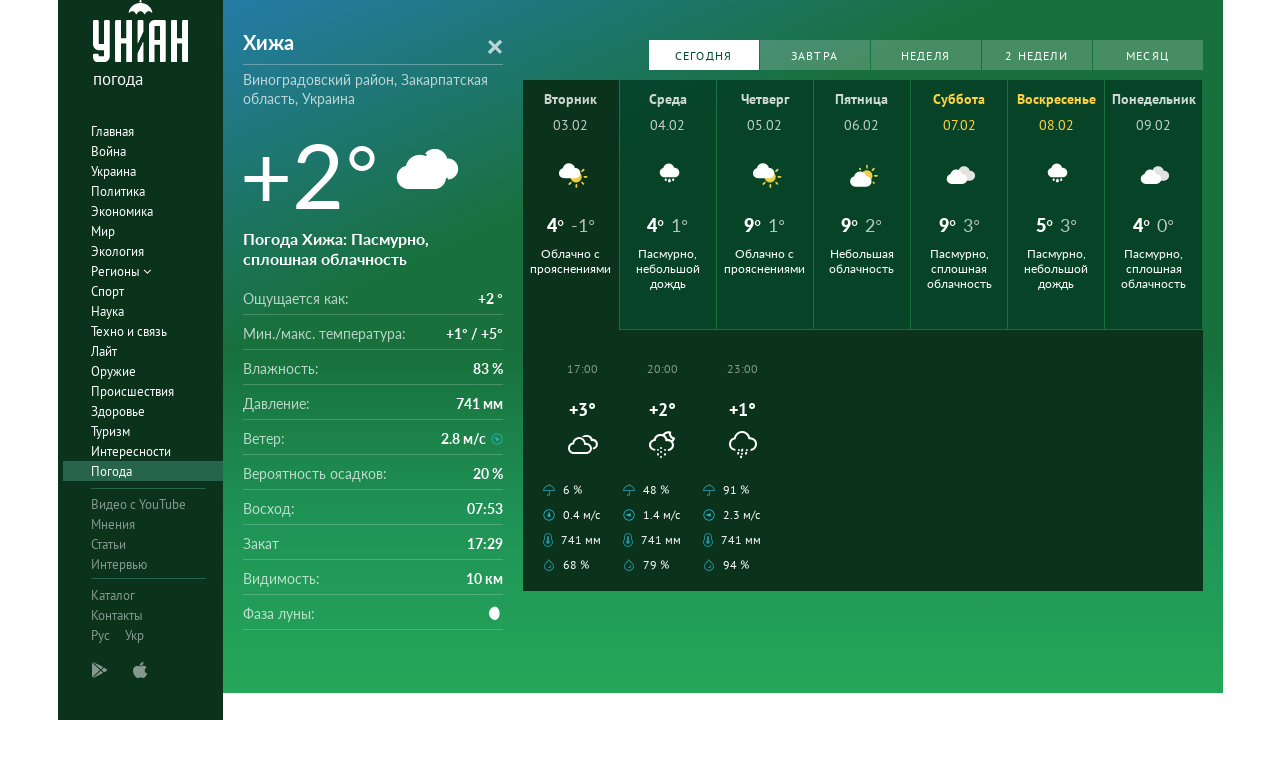

--- FILE ---
content_type: text/html; charset=UTF-8
request_url: https://pogoda.unian.net/102285-hizha
body_size: 21393
content:
<!DOCTYPE html><html lang="ru_RU"><head><meta http-equiv="x-dns-prefetch-control" content="on"><link rel="preconnect" href="https://www.googletagmanager.com/" crossorigin=""><link rel="preconnect" href="https://www.google-analytics.com/" crossorigin=""><meta http-equiv="content-type" content="text/html; charset=utf-8"/><meta property="og:url" content="https://pogoda.unian.net/102285-hizha"/><meta name="twitter:url" content="https://pogoda.unian.net/102285-hizha"/><meta property="og:locale" content="ru_RU"><link rel="alternate" hreflang="x-default" href="https://pogoda.unian.net/102285-hizha"/><link rel="alternate" hreflang="ru" href="https://pogoda.unian.net/102285-hizha"/><meta property="og:locale:alternate" content="uk_UA"><link rel="alternate" hreflang="uk" href="https://pogoda.unian.ua/102285-hizha"/><title>Погода Хижа. Прогноз на сегодня, завтра, неделю, месяц, точный прогноз погоды в Хижа, Виноградовский район, Закарпатская область, Украина | УНИАН</title><meta property="og:title" content="Погода Хижа. Прогноз на сегодня, завтра, неделю, месяц, точный прогноз погоды в Хижа, Виноградовский район, Закарпатская область, Украина"/><meta property="twitter:title" content="Погода Хижа. Прогноз на сегодня, завтра, неделю, месяц, точный прогноз погоды в Хижа, Виноградовский район, Закарпатская область, Украина"/><meta name="description" content="Прогноз погоды в Хижа на сегодня, завтра, неделю, месяц. Ветер, осадки, давление, влажность, ощущаемая температура в Хижа, Украина. Обновление погоды каждый час."/><meta property="og:description" content="Прогноз погоды в Хижа на сегодня, завтра, неделю, месяц. Ветер, осадки, давление, влажность, ощущаемая температура в Хижа, Украина. Обновление погоды каждый час."/><meta name="twitter:description" content="Прогноз погоды в Хижа на сегодня, завтра, неделю, месяц. Ветер, осадки, давление, влажность, ощущаемая температура в Хижа, Украина. Обновление погоды каждый час."/><meta name="keywords" content="Прогноз погоды Хижа, ближайший прогноз погоды Хижа, прогноз погоды на месяц Хижа, влажность, давление, температура, ветер, осадки"/><meta name="robots" content="index,follow,max-image-preview:large" /><link rel="canonical" href="https://pogoda.unian.net/102285-hizha"/><meta property="og:type" content="website" /><script type="application/ld+json">{"@context":"https://schema.org","@type":"BreadcrumbList","itemListElement":[{"@type":"ListItem","position":"1","item":{"@id":"https://pogoda.unian.net/","name":"Главная"}},{"@type":"ListItem","position":"2","item":{"@id":"https://pogoda.unian.net/locations","name":"Locations"}},{"@type":"ListItem","position":"3","item":{"@id":"https://pogoda.unian.net/102285-hizha","name":"Хижа"}}]}</script><meta name="viewport" content="width=device-width, initial-scale=1.0, maximum-scale=1, user-scalable = no"><link rel="shortcut icon" href="/images/favicon.ico"/><!--[if IE]><meta http-equiv="X-UA-Compatible" content="IE=edge"><![endif]--><meta name="apple-mobile-web-app-capable" content="yes"><meta property="fb:pages" content="112821225446278"/><meta property="og:site_name" content="Погода УНИАН"/><meta property="og:image" content="https://pogoda.unian.net/images/logo/pogoda_unian.jpg"/><meta name="apple-itunes-app" content="app-id=1282380621, affiliate-data=ct=smartbannerunianpogoda"><link rel="dns-prefetch" href="//www.googletagmanager.com"><link rel="stylesheet" href="/build/light-mode.0916fb9b.css"><link rel="stylesheet" href="/build/vendor-styles.81c93d0e.css"><meta name="theme-color" content="#0A2C33"><link rel="stylesheet" href="/build/styles.d0e7f2bc.css"><script type="application/ld+json">{"@context": "https://schema.org", "@type": "WebPage", "mainEntityOfPage": { "@type":"WebPage", "@id":"https://pogoda.unian.net/102285-hizha"}, "headline": "Погода Хижа. Прогноз на сегодня, завтра, неделю, месяц, точный прогноз погоды в Хижа, Виноградовский район, Закарпатская область, Украина | УНИАН", "description": "", "author": {"@type": "Person", "name": "pogoda"}, "publisher": {"@type": "Organization", "name": "Погода УНИАН", "logo": {"@type": "ImageObject", "url": "https://pogoda.unian.net/images/unianweather_logo.svg", "width": 244, "height": 150}}}</script><script type="application/ld+json">{"@context": "https://schema.org", "@type": "WebSite", "url": "https://pogoda.unian.net", "image": "https://pogoda.unian.net/images/logo/pogoda_unian.jpg"}</script><link href="https://www.googletagmanager.com/gtag/js?id=G-W4VP0CM3XP" rel="preload" as="script"><script async src="https://www.googletagmanager.com/gtag/js?id=G-W4VP0CM3XP"></script><script>
        window.dataLayer = window.dataLayer || [];
        function gtag(){dataLayer.push(arguments);}
        gtag('js', new Date());

        gtag('config', 'G-W4VP0CM3XP');
    </script><script>(function(w,d,s,l,i){w[l]=w[l]||[];w[l].push({'gtm.start':
                new Date().getTime(),event:'gtm.js'});var f=d.getElementsByTagName(s)[0],
            j=d.createElement(s),dl=l!='dataLayer'?'&l='+l:'';j.async=true;j.src=
            'https://www.googletagmanager.com/gtm.js?id='+i+dl;f.parentNode.insertBefore(j,f);
        })(window,document,'script','dataLayer','GTM-NTZ4WT3');</script><!--[if lt IE 9]><script src="http://html5shim.googlecode.com/svn/trunk/html5.js"></script><![endif]--></head><body ><noscript><iframe src="https://www.googletagmanager.com/ns.html?id=GTM-NTZ4WT3" height="0" width="0" style="display:none;visibility:hidden"></iframe></noscript><div class="container main-wrap"><div class="main-column"><div class="col-lg-2 col-sm-12 prl0"><aside><div class="wrap-aside nano"><div class="wrap nano-content"><div class="inside-nano-content"><div class=""><div class="logo"><a href="https://pogoda.unian.net/"><img src="/images/unianweather_logo.svg" alt="Информационное агентство"/><div class="text">погода</div></a></div></div><nav class="main-nav mp-menu nano nano-mob" id="mp-menu"><div class="menu-close hidden-lg">+</div><div class="nano-content nano-content-mob"><div class="mp-level main-menu"><ul><li class=" "><a href="https://www.unian.net" title="Главная">Главная</a></li><li class=" "><a href="https://www.unian.net/war" title="Война">Война</a></li><li class=" "><a href="https://www.unian.net/society" title="Украина">Украина</a></li><li class=" "><a href="https://www.unian.net/politics" title="Политика">Политика</a></li><li class=" "><a href="https://www.unian.net/economics" title="Экономика">Экономика</a></li><li class=" "><a href="https://www.unian.net/world" title="Мир">Мир</a></li><li class=" "><a href="https://www.unian.net/ecology" title="Экология">Экология</a></li><li class="has-submenu main-menu__item--full "><a href="javascript:void(0);" title="Регионы">Регионы   <i class="fa fa-angle-down"></i></a><div class="sub-level   main-menu__sub-list"><ul><li><a href="https://www.unian.net/kyiv">Киев</a></li><li><a href="https://www.unian.net/lvov">Львов</a></li><li><a href="https://www.unian.net/dnepropetrovsk">Днепр</a></li><li><a href="https://www.unian.net/kharkiv">Харьков</a></li><li><a href="https://www.unian.net/odessa">Одесса</a></li></ul></div></li><li class=" "><a href="https://www.unian.net/sport" title="Спорт">Спорт</a></li><li class=" "><a href="https://www.unian.net/science" title="Наука">Наука</a></li><li class=" "><a href="https://www.unian.net/techno" title="Техно и связь">Техно и связь</a></li><li class=" "><a href="https://www.unian.net/lite" title="Лайт">Лайт</a></li><li class=" "><a href="https://www.unian.net/weapons" title="Оружие">Оружие</a></li><li class=" "><a href="https://www.unian.net/incidents" title="Происшествия">Происшествия</a></li><li class=" "><a href="https://health.unian.net/" title="Здоровье">Здоровье</a></li><li class=" "><a href="https://www.unian.net/tourism" title="Туризм">Туризм</a></li><li class=" "><a href="https://www.unian.net/curiosities" title="Интересности">Интересности</a></li><li class=" selected "><a href="https://pogoda.unian.net" title="Погода">Погода</a></li></ul></div><div class="services mp-level"><ul><li class=""><a href="https://www.unian.net/video-youtube" title="Видео с YouTube" rel="nofollow">Видео с YouTube</a></li><li class=""><a href="https://www.unian.net/detail/opinions" title="Мнения" rel="nofollow">Мнения</a></li><li class=""><a href="https://www.unian.net/detail/publications" title="Статьи" rel="nofollow">Статьи</a></li><li class=""><a href="https://www.unian.net/detail/interviews" title="Интервью" rel="nofollow">Интервью</a></li></ul></div><div class="bottom mp-level"><ul class="hor-menu"><li><a href="/locations">Каталог</a></li><li><a href="https://www.unian.net/static/contacts" rel="nofollow">Контакты</a></li><li class="language"><span>Рус</span><a class="" href="https://pogoda.unian.ua/102285-hizha" rel="alternate" hreflang="uk" >Укр</a></li></ul><div class="our-apps"><div class="apps-icons"><span class="app-icon cup" data-hashstring="cGxheW1hcmtldA==" data-hashtype="href" data-link="" data-target="_blank"><i class="unian-googleplay"></i></span><span class="app-icon cup" data-hashstring="aXR1bmVz" data-hashtype="href" data-link="" data-target="_blank"><i class="unian-appstore"></i></span><div class="hidden-lg"><span data-hashstring="ZmFjZWJvb2s=" data-hashtype="href" data-link="" data-target="_blank" class="app-icon cup"><i class="unian-fb"></i></span><span data-hashstring="dHdpdHRlcg==" data-hashtype="href" data-link="" data-target="_blank" class="app-icon cup"><i class="unian-twitter"></i></span><span data-hashstring="dmtvbnRha3Rl" data-hashtype="href" data-link="" data-target="_blank" class="app-icon cup"><i class="unian-vk"></i></span><span data-hashstring="dmliZXI=" data-hashtype="href" data-link=""  data-target="_blank" class="app-icon cup"><i class="unian-viber"></i></span><span data-hashstring="dGVsZWdyYW0=" data-hashtype="href" data-link=""  data-target="_blank" class="app-icon cup"><i class="unian-telegramm"></i></span></div></div></div></div></div></nav></div></div></div></aside></div><div class="col-lg-10 col-sm-12 section-main"><div class="content_top"><div class="top-info bg-cloud" ><div class="info-tabs"><div class="info-now"><div class="info-now__main"><div class="info-now__title"><form action="https://pogoda.unian.net/search" method="post" name="search_form"><select name="search_locations_select" data-placeholder="Город" data-options="[{&quot;name&quot;:&quot;\u0425\u0438\u0436\u0430&quot;,&quot;description&quot;:&quot;\u0417\u0430\u043a\u0430\u0440\u043f\u0430\u0442\u0441\u043a\u0430\u044f \u043e\u0431\u043b\u0430\u0441\u0442\u044c&quot;,&quot;link&quot;:&quot;https:\/\/pogoda.unian.net\/102285-hizha&quot;},{&quot;name&quot;:&quot;\u0425\u0438\u0436\u0430&quot;,&quot;description&quot;:&quot;\u0412\u0438\u043d\u043e\u0433\u0440\u0430\u0434\u043e\u0432\u0441\u043a\u0438\u0439 \u0440\u0430\u0439\u043e\u043d, \u0417\u0430\u043a\u0430\u0440\u043f\u0430\u0442\u0441\u043a\u0430\u044f \u043e\u0431\u043b\u0430\u0441\u0442\u044c, \u0423\u043a\u0440\u0430\u0438\u043d\u0430&quot;,&quot;link&quot;:&quot;https:\/\/pogoda.unian.net\/102285-hizha&quot;}]"><option value="https://pogoda.unian.net/102285-hizha" selected="selected">Хижа</option></select></form></div><div class="info-now__sub-title"><a style="color: white;" href="https://pogoda.unian.net/locations/ua/zakarpatskaya-oblast">Виноградовский район, Закарпатская область, Украина</a></div><div class="info-now__c"><div>+2&deg;</div><img src="https://pogoda.unian.net/images/icons_with_bg/n400.svg" alt="Погода"
                                      width="98" height="98"                                 ></div><div class="info-now__text"><h1 class="info-now__text__h1__inline_block">Погода Хижа</h1>: Пасмурно, сплошная облачность</div></div><div class="info-now__list"><div class="hidden-xs"><span>Ощущается как:</span><b>+2 &deg;</b></div><div class="hidden-xs"><span>Мин./макс. температура:</span><b>+1&deg; / +5&deg;</b></div><div><span class="hidden-xs">Влажность:</span><span class="hidden-sm hidden-md hidden-lg">Влажность</span><b>83 %</b></div><div><span class="hidden-xs">Давление:</span><span class="hidden-sm hidden-md hidden-lg">Давление</span><b>741 мм</b></div><div><span class="hidden-xs">Ветер:</span><span class="hidden-sm hidden-md hidden-lg">Ветер</span><b title="Юго-Восточный">2.8 м/с<i class="wi wi-fw wi-wind wi-wind-from-se"></i></b></div><div><span class="hidden-xs">Вероятность осадков:</span><span class="hidden-sm hidden-md hidden-lg">Осадки</span><b>20 %</b></div><div class="hidden-xs"><span>Восход:</span><b>07:53</b></div><div class="hidden-xs"><span>Закат</span><b>17:29</b></div><div class="hidden-xs"><span>Видимость:</span><b>10 км</b></div><div class="hidden-xs"><span>Фаза луны:</span><b><i class="wi wi-moon-waning-gibbous-2"></i></b></div></div></div></div><div class="weather-forecast pull-left"><div class="pull-right weather-forecast__buttons"><div class="swiper-container"><div class="swiper-wrapper"><a data-toggle="tab" href="#panel1" class="weather-forecast__button  weather-forecast__button--active swiper-slide">Сегодня</a><a data-toggle="tab" href="#panel1" class="weather-forecast__button  swiper-slide">Завтра</a><a id="weekLink" data-toggle="tab" href="#panel1" class="weather-forecast__button swiper-slide">Неделя</a><a id="week2Link" data-toggle="tab" href="#panel2" href=" " class="weather-forecast__button  swiper-slide">2 недели</a><a id="monthLink" data-toggle="tab" href="#panel3" class="weather-forecast__button swiper-slide">Месяц</a></div></div></div><div class="weather-forecast__wrapper"                       ><div class="weather-forecast__destiny tab-content"><div class="weather-forecast__overview tab-pane fade in active" id="panel1" role="tabpanel"><div class="forecastCalendar" id="forecastCalendar"><ul class="nav"><li class="forecastCalendar__tip active "><a href="#day-03" data-toggle="tab"><div class="forecastCalendar__dayOfMonth">Вторник</div><div class="forecastCalendar__dayOfWeek"><span>03.02</span></div><div class="forecastCalendar__icon"><img src="https://pogoda.unian.net/images/icons_with_bg/d300.svg" alt="icon-d300" height="30" width="30"/></div><div class="forecastCalendar__temp"><div class="forecastCalendar__number">4&deg;</div><div class="forecastCalendar__number forecastCalendar__number--small">-1&deg;</div></div><div class="forecastCalendar__desc">Облачно с прояснениями</div></a></li><li class="forecastCalendar__tip"><a href="#day-04" data-toggle="tab"><div class="forecastCalendar__dayOfMonth">Среда</div><div class="forecastCalendar__dayOfWeek"><span>04.02</span></div><div class="forecastCalendar__icon"><img src="https://pogoda.unian.net/images/icons_with_bg/d410.svg" alt="icon-d410" height="30" width="30"/></div><div class="forecastCalendar__temp"><div class="forecastCalendar__number">4&deg;</div><div class="forecastCalendar__number forecastCalendar__number--small">1&deg;</div></div><div class="forecastCalendar__desc">Пасмурно, небольшой дождь</div></a></li><li class="forecastCalendar__tip"><a href="#day-05" data-toggle="tab"><div class="forecastCalendar__dayOfMonth">Четверг</div><div class="forecastCalendar__dayOfWeek"><span>05.02</span></div><div class="forecastCalendar__icon"><img src="https://pogoda.unian.net/images/icons_with_bg/d300.svg" alt="icon-d300" height="30" width="30"/></div><div class="forecastCalendar__temp"><div class="forecastCalendar__number">9&deg;</div><div class="forecastCalendar__number forecastCalendar__number--small">1&deg;</div></div><div class="forecastCalendar__desc">Облачно с прояснениями</div></a></li><li class="forecastCalendar__tip"><a href="#day-06" data-toggle="tab"><div class="forecastCalendar__dayOfMonth">Пятница</div><div class="forecastCalendar__dayOfWeek"><span>06.02</span></div><div class="forecastCalendar__icon"><img src="https://pogoda.unian.net/images/icons_with_bg/d200.svg" alt="icon-d200" height="30" width="30"/></div><div class="forecastCalendar__temp"><div class="forecastCalendar__number">9&deg;</div><div class="forecastCalendar__number forecastCalendar__number--small">2&deg;</div></div><div class="forecastCalendar__desc">Небольшая облачность</div></a></li><li class="forecastCalendar__tip weekend "><a href="#day-07" data-toggle="tab"><div class="forecastCalendar__dayOfMonth">Суббота</div><div class="forecastCalendar__dayOfWeek"><span>07.02</span></div><div class="forecastCalendar__icon"><img src="https://pogoda.unian.net/images/icons_with_bg/d400.svg" alt="icon-d400" height="30" width="30"/></div><div class="forecastCalendar__temp"><div class="forecastCalendar__number">9&deg;</div><div class="forecastCalendar__number forecastCalendar__number--small">3&deg;</div></div><div class="forecastCalendar__desc">Пасмурно, сплошная облачность</div></a></li><li class="forecastCalendar__tip weekend "><a href="#day-08" data-toggle="tab"><div class="forecastCalendar__dayOfMonth">Воскресенье</div><div class="forecastCalendar__dayOfWeek"><span>08.02</span></div><div class="forecastCalendar__icon"><img src="https://pogoda.unian.net/images/icons_with_bg/d410.svg" alt="icon-d410" height="30" width="30"/></div><div class="forecastCalendar__temp"><div class="forecastCalendar__number">5&deg;</div><div class="forecastCalendar__number forecastCalendar__number--small">3&deg;</div></div><div class="forecastCalendar__desc">Пасмурно, небольшой дождь</div></a></li><li class="forecastCalendar__tip"><a href="#day-09" data-toggle="tab"><div class="forecastCalendar__dayOfMonth">Понедельник</div><div class="forecastCalendar__dayOfWeek"><span>09.02</span></div><div class="forecastCalendar__icon"><img src="https://pogoda.unian.net/images/icons_with_bg/d400.svg" alt="icon-d400" height="30" width="30"/></div><div class="forecastCalendar__temp"><div class="forecastCalendar__number">4&deg;</div><div class="forecastCalendar__number forecastCalendar__number--small">0&deg;</div></div><div class="forecastCalendar__desc">Пасмурно, сплошная облачность</div></a></li></ul><div class="tab-content  forecastAllDays"><div class="tab-pane  active " id="day-03"><div class="forecastHourly"    data-active="true"><div class="forecastHourly__item   forecastHourly__item--old "><div class="forecastHourly__time">02:00</div><div class="forecastHourly__numb">-1&deg;</div><div class="forecastHourly__icon"><i class="weather-ukraine__icon icon-n412"></i></div><div class="forecastHourly__bottom"><div class="forecastHourly__line"><i class="wi  wi-umbrella"></i>40 %</div><div class="forecastHourly__line" title="Юго-Западный"><i class="wi wi-fw wi-wind wi-wind-from-sw"></i>1.0 м/с</div><div class="forecastHourly__line"><i class="wi wi-thermometer"></i> 741 мм</div><div class="forecastHourly__line"><i class="wi wi-precip wi-precipitation "></i> 94 %</div></div></div><div class="forecastHourly__item   forecastHourly__item--old "><div class="forecastHourly__time">05:00</div><div class="forecastHourly__numb">-1&deg;</div><div class="forecastHourly__icon"><i class="weather-ukraine__icon icon-n400"></i></div><div class="forecastHourly__bottom"><div class="forecastHourly__line"><i class="wi  wi-umbrella"></i>31 %</div><div class="forecastHourly__line" title="Восточный"><i class="wi wi-fw wi-wind wi-wind-from-e"></i>0.9 м/с</div><div class="forecastHourly__line"><i class="wi wi-thermometer"></i> 742 мм</div><div class="forecastHourly__line"><i class="wi wi-precip wi-precipitation "></i> 92 %</div></div></div><div class="forecastHourly__item   forecastHourly__item--old "><div class="forecastHourly__time">08:00</div><div class="forecastHourly__numb">-1&deg;</div><div class="forecastHourly__icon"><i class="weather-ukraine__icon icon-d400"></i></div><div class="forecastHourly__bottom"><div class="forecastHourly__line"><i class="wi  wi-umbrella"></i>7 %</div><div class="forecastHourly__line" title="Восточный"><i class="wi wi-fw wi-wind wi-wind-from-e"></i>1.4 м/с</div><div class="forecastHourly__line"><i class="wi wi-thermometer"></i> 742 мм</div><div class="forecastHourly__line"><i class="wi wi-precip wi-precipitation "></i> 96 %</div></div></div><div class="forecastHourly__item   forecastHourly__item--old "><div class="forecastHourly__time">11:00</div><div class="forecastHourly__numb">0&deg;</div><div class="forecastHourly__icon"><i class="weather-ukraine__icon icon-d400"></i></div><div class="forecastHourly__bottom"><div class="forecastHourly__line"><i class="wi  wi-umbrella"></i>2 %</div><div class="forecastHourly__line" title="Восточный"><i class="wi wi-fw wi-wind wi-wind-from-e"></i>0.6 м/с</div><div class="forecastHourly__line"><i class="wi wi-thermometer"></i> 742 мм</div><div class="forecastHourly__line"><i class="wi wi-precip wi-precipitation "></i> 71 %</div></div></div><div class="forecastHourly__item   forecastHourly__item--old "><div class="forecastHourly__time">14:00</div><div class="forecastHourly__numb">+4&deg;</div><div class="forecastHourly__icon"><i class="weather-ukraine__icon icon-d300"></i></div><div class="forecastHourly__bottom"><div class="forecastHourly__line"><i class="wi  wi-umbrella"></i>2 %</div><div class="forecastHourly__line" title="Юго-Восточный"><i class="wi wi-fw wi-wind wi-wind-from-se"></i>2.8 м/с</div><div class="forecastHourly__line"><i class="wi wi-thermometer"></i> 742 мм</div><div class="forecastHourly__line"><i class="wi wi-precip wi-precipitation "></i> 57 %</div></div></div><div class="forecastHourly__item  "><div class="forecastHourly__time">17:00</div><div class="forecastHourly__numb">+3&deg;</div><div class="forecastHourly__icon"><i class="weather-ukraine__icon icon-d400"></i></div><div class="forecastHourly__bottom"><div class="forecastHourly__line"><i class="wi  wi-umbrella"></i>6 %</div><div class="forecastHourly__line" title="Южный"><i class="wi wi-fw wi-wind wi-wind-from-s"></i>0.4 м/с</div><div class="forecastHourly__line"><i class="wi wi-thermometer"></i> 741 мм</div><div class="forecastHourly__line"><i class="wi wi-precip wi-precipitation "></i> 68 %</div></div></div><div class="forecastHourly__item  "><div class="forecastHourly__time">20:00</div><div class="forecastHourly__numb">+2&deg;</div><div class="forecastHourly__icon"><i class="weather-ukraine__icon icon-n412"></i></div><div class="forecastHourly__bottom"><div class="forecastHourly__line"><i class="wi  wi-umbrella"></i>48 %</div><div class="forecastHourly__line" title="Восточный"><i class="wi wi-fw wi-wind wi-wind-from-e"></i>1.4 м/с</div><div class="forecastHourly__line"><i class="wi wi-thermometer"></i> 741 мм</div><div class="forecastHourly__line"><i class="wi wi-precip wi-precipitation "></i> 79 %</div></div></div><div class="forecastHourly__item  "><div class="forecastHourly__time">23:00</div><div class="forecastHourly__numb">+1&deg;</div><div class="forecastHourly__icon"><i class="weather-ukraine__icon icon-n411"></i></div><div class="forecastHourly__bottom"><div class="forecastHourly__line"><i class="wi  wi-umbrella"></i>91 %</div><div class="forecastHourly__line" title="Восточный"><i class="wi wi-fw wi-wind wi-wind-from-e"></i>2.3 м/с</div><div class="forecastHourly__line"><i class="wi wi-thermometer"></i> 741 мм</div><div class="forecastHourly__line"><i class="wi wi-precip wi-precipitation "></i> 94 %</div></div></div></div></div><div class="tab-pane " id="day-04"><div class="forecastHourly"   ><div class="forecastHourly__item  "><div class="forecastHourly__time">02:00</div><div class="forecastHourly__numb">+1&deg;</div><div class="forecastHourly__icon"><i class="weather-ukraine__icon icon-n431"></i></div><div class="forecastHourly__bottom"><div class="forecastHourly__line"><i class="wi  wi-umbrella"></i>97 %</div><div class="forecastHourly__line" title="Восточный"><i class="wi wi-fw wi-wind wi-wind-from-e"></i>2.6 м/с</div><div class="forecastHourly__line"><i class="wi wi-thermometer"></i> 740 мм</div><div class="forecastHourly__line"><i class="wi wi-precip wi-precipitation "></i> 95 %</div></div></div><div class="forecastHourly__item  "><div class="forecastHourly__time">05:00</div><div class="forecastHourly__numb">+2&deg;</div><div class="forecastHourly__icon"><i class="weather-ukraine__icon icon-n420"></i></div><div class="forecastHourly__bottom"><div class="forecastHourly__line"><i class="wi  wi-umbrella"></i>94 %</div><div class="forecastHourly__line" title="Восточный"><i class="wi wi-fw wi-wind wi-wind-from-e"></i>2.7 м/с</div><div class="forecastHourly__line"><i class="wi wi-thermometer"></i> 739 мм</div><div class="forecastHourly__line"><i class="wi wi-precip wi-precipitation "></i> 97 %</div></div></div><div class="forecastHourly__item  "><div class="forecastHourly__time">08:00</div><div class="forecastHourly__numb">+2&deg;</div><div class="forecastHourly__icon"><i class="weather-ukraine__icon icon-d410"></i></div><div class="forecastHourly__bottom"><div class="forecastHourly__line"><i class="wi  wi-umbrella"></i>90 %</div><div class="forecastHourly__line" title="Восточный"><i class="wi wi-fw wi-wind wi-wind-from-e"></i>2.6 м/с</div><div class="forecastHourly__line"><i class="wi wi-thermometer"></i> 739 мм</div><div class="forecastHourly__line"><i class="wi wi-precip wi-precipitation "></i> 98 %</div></div></div><div class="forecastHourly__item  "><div class="forecastHourly__time">11:00</div><div class="forecastHourly__numb">+2&deg;</div><div class="forecastHourly__icon"><i class="weather-ukraine__icon icon-d410"></i></div><div class="forecastHourly__bottom"><div class="forecastHourly__line"><i class="wi  wi-umbrella"></i>86 %</div><div class="forecastHourly__line" title="Восточный"><i class="wi wi-fw wi-wind wi-wind-from-e"></i>2.3 м/с</div><div class="forecastHourly__line"><i class="wi wi-thermometer"></i> 738 мм</div><div class="forecastHourly__line"><i class="wi wi-precip wi-precipitation "></i> 97 %</div></div></div><div class="forecastHourly__item  "><div class="forecastHourly__time">14:00</div><div class="forecastHourly__numb">+3&deg;</div><div class="forecastHourly__icon"><i class="weather-ukraine__icon icon-d410"></i></div><div class="forecastHourly__bottom"><div class="forecastHourly__line"><i class="wi  wi-umbrella"></i>92 %</div><div class="forecastHourly__line" title="Восточный"><i class="wi wi-fw wi-wind wi-wind-from-e"></i>2.3 м/с</div><div class="forecastHourly__line"><i class="wi wi-thermometer"></i> 737 мм</div><div class="forecastHourly__line"><i class="wi wi-precip wi-precipitation "></i> 99 %</div></div></div><div class="forecastHourly__item  "><div class="forecastHourly__time">17:00</div><div class="forecastHourly__numb">+4&deg;</div><div class="forecastHourly__icon"><i class="weather-ukraine__icon icon-d420"></i></div><div class="forecastHourly__bottom"><div class="forecastHourly__line"><i class="wi  wi-umbrella"></i>91 %</div><div class="forecastHourly__line" title="Восточный"><i class="wi wi-fw wi-wind wi-wind-from-e"></i>2.1 м/с</div><div class="forecastHourly__line"><i class="wi wi-thermometer"></i> 737 мм</div><div class="forecastHourly__line"><i class="wi wi-precip wi-precipitation "></i> 98 %</div></div></div><div class="forecastHourly__item  "><div class="forecastHourly__time">20:00</div><div class="forecastHourly__numb">+4&deg;</div><div class="forecastHourly__icon"><i class="weather-ukraine__icon icon-n410"></i></div><div class="forecastHourly__bottom"><div class="forecastHourly__line"><i class="wi  wi-umbrella"></i>66 %</div><div class="forecastHourly__line" title="Восточный"><i class="wi wi-fw wi-wind wi-wind-from-e"></i>2.7 м/с</div><div class="forecastHourly__line"><i class="wi wi-thermometer"></i> 735 мм</div><div class="forecastHourly__line"><i class="wi wi-precip wi-precipitation "></i> 96 %</div></div></div><div class="forecastHourly__item  "><div class="forecastHourly__time">23:00</div><div class="forecastHourly__numb">+3&deg;</div><div class="forecastHourly__icon"><i class="weather-ukraine__icon icon-n300"></i></div><div class="forecastHourly__bottom"><div class="forecastHourly__line"><i class="wi  wi-umbrella"></i>11 %</div><div class="forecastHourly__line" title="Восточный"><i class="wi wi-fw wi-wind wi-wind-from-e"></i>2.6 м/с</div><div class="forecastHourly__line"><i class="wi wi-thermometer"></i> 734 мм</div><div class="forecastHourly__line"><i class="wi wi-precip wi-precipitation "></i> 96 %</div></div></div></div></div><div class="tab-pane " id="day-05"><div class="forecastHourly"   ><div class="forecastHourly__item  "><div class="forecastHourly__time">02:00</div><div class="forecastHourly__numb">+3&deg;</div><div class="forecastHourly__icon"><i class="weather-ukraine__icon icon-n300"></i></div><div class="forecastHourly__bottom"><div class="forecastHourly__line"><i class="wi  wi-umbrella"></i>2 %</div><div class="forecastHourly__line" title="Восточный"><i class="wi wi-fw wi-wind wi-wind-from-e"></i>3.0 м/с</div><div class="forecastHourly__line"><i class="wi wi-thermometer"></i> 733 мм</div><div class="forecastHourly__line"><i class="wi wi-precip wi-precipitation "></i> 92 %</div></div></div><div class="forecastHourly__item  "><div class="forecastHourly__time">05:00</div><div class="forecastHourly__numb">+2&deg;</div><div class="forecastHourly__icon"><i class="weather-ukraine__icon icon-n100"></i></div><div class="forecastHourly__bottom"><div class="forecastHourly__line"><i class="wi  wi-umbrella"></i>2 %</div><div class="forecastHourly__line" title="Восточный"><i class="wi wi-fw wi-wind wi-wind-from-e"></i>2.5 м/с</div><div class="forecastHourly__line"><i class="wi wi-thermometer"></i> 731 мм</div><div class="forecastHourly__line"><i class="wi wi-precip wi-precipitation "></i> 95 %</div></div></div><div class="forecastHourly__item  "><div class="forecastHourly__time">08:00</div><div class="forecastHourly__numb">+1&deg;</div><div class="forecastHourly__icon"><i class="weather-ukraine__icon icon-d300"></i></div><div class="forecastHourly__bottom"><div class="forecastHourly__line"><i class="wi  wi-umbrella"></i>2 %</div><div class="forecastHourly__line" title="Восточный"><i class="wi wi-fw wi-wind wi-wind-from-e"></i>2.3 м/с</div><div class="forecastHourly__line"><i class="wi wi-thermometer"></i> 731 мм</div><div class="forecastHourly__line"><i class="wi wi-precip wi-precipitation "></i> 96 %</div></div></div><div class="forecastHourly__item  "><div class="forecastHourly__time">11:00</div><div class="forecastHourly__numb">+7&deg;</div><div class="forecastHourly__icon"><i class="weather-ukraine__icon icon-d400"></i></div><div class="forecastHourly__bottom"><div class="forecastHourly__line"><i class="wi  wi-umbrella"></i>10 %</div><div class="forecastHourly__line" title="Восточный"><i class="wi wi-fw wi-wind wi-wind-from-e"></i>2.5 м/с</div><div class="forecastHourly__line"><i class="wi wi-thermometer"></i> 732 мм</div><div class="forecastHourly__line"><i class="wi wi-precip wi-precipitation "></i> 79 %</div></div></div><div class="forecastHourly__item  "><div class="forecastHourly__time">14:00</div><div class="forecastHourly__numb">+9&deg;</div><div class="forecastHourly__icon"><i class="weather-ukraine__icon icon-d300"></i></div><div class="forecastHourly__bottom"><div class="forecastHourly__line"><i class="wi  wi-umbrella"></i>12 %</div><div class="forecastHourly__line" title="Восточный"><i class="wi wi-fw wi-wind wi-wind-from-e"></i>2.6 м/с</div><div class="forecastHourly__line"><i class="wi wi-thermometer"></i> 731 мм</div><div class="forecastHourly__line"><i class="wi wi-precip wi-precipitation "></i> 67 %</div></div></div><div class="forecastHourly__item  "><div class="forecastHourly__time">17:00</div><div class="forecastHourly__numb">+7&deg;</div><div class="forecastHourly__icon"><i class="weather-ukraine__icon icon-d200"></i></div><div class="forecastHourly__bottom"><div class="forecastHourly__line"><i class="wi  wi-umbrella"></i>3 %</div><div class="forecastHourly__line" title="Восточный"><i class="wi wi-fw wi-wind wi-wind-from-e"></i>1.6 м/с</div><div class="forecastHourly__line"><i class="wi wi-thermometer"></i> 730 мм</div><div class="forecastHourly__line"><i class="wi wi-precip wi-precipitation "></i> 83 %</div></div></div><div class="forecastHourly__item  "><div class="forecastHourly__time">20:00</div><div class="forecastHourly__numb">+5&deg;</div><div class="forecastHourly__icon"><i class="weather-ukraine__icon icon-n300"></i></div><div class="forecastHourly__bottom"><div class="forecastHourly__line"><i class="wi  wi-umbrella"></i>2 %</div><div class="forecastHourly__line" title="Восточный"><i class="wi wi-fw wi-wind wi-wind-from-e"></i>2.2 м/с</div><div class="forecastHourly__line"><i class="wi wi-thermometer"></i> 730 мм</div><div class="forecastHourly__line"><i class="wi wi-precip wi-precipitation "></i> 88 %</div></div></div><div class="forecastHourly__item  "><div class="forecastHourly__time">23:00</div><div class="forecastHourly__numb">+3&deg;</div><div class="forecastHourly__icon"><i class="weather-ukraine__icon icon-n400"></i></div><div class="forecastHourly__bottom"><div class="forecastHourly__line"><i class="wi  wi-umbrella"></i>3 %</div><div class="forecastHourly__line" title="Восточный"><i class="wi wi-fw wi-wind wi-wind-from-e"></i>2.1 м/с</div><div class="forecastHourly__line"><i class="wi wi-thermometer"></i> 730 мм</div><div class="forecastHourly__line"><i class="wi wi-precip wi-precipitation "></i> 92 %</div></div></div></div></div><div class="tab-pane " id="day-06"><div class="forecastHourly"   ><div class="forecastHourly__item  "><div class="forecastHourly__time">02:00</div><div class="forecastHourly__numb">+2&deg;</div><div class="forecastHourly__icon"><i class="weather-ukraine__icon icon-n200"></i></div><div class="forecastHourly__bottom"><div class="forecastHourly__line"><i class="wi  wi-umbrella"></i>11 %</div><div class="forecastHourly__line" title="Восточный"><i class="wi wi-fw wi-wind wi-wind-from-e"></i>2.2 м/с</div><div class="forecastHourly__line"><i class="wi wi-thermometer"></i> 730 мм</div><div class="forecastHourly__line"><i class="wi wi-precip wi-precipitation "></i> 96 %</div></div></div><div class="forecastHourly__item  "><div class="forecastHourly__time">05:00</div><div class="forecastHourly__numb">+2&deg;</div><div class="forecastHourly__icon"><i class="weather-ukraine__icon icon-n200"></i></div><div class="forecastHourly__bottom"><div class="forecastHourly__line"><i class="wi  wi-umbrella"></i>17 %</div><div class="forecastHourly__line" title="Восточный"><i class="wi wi-fw wi-wind wi-wind-from-e"></i>1.9 м/с</div><div class="forecastHourly__line"><i class="wi wi-thermometer"></i> 729 мм</div><div class="forecastHourly__line"><i class="wi wi-precip wi-precipitation "></i> 97 %</div></div></div><div class="forecastHourly__item  "><div class="forecastHourly__time">08:00</div><div class="forecastHourly__numb">+2&deg;</div><div class="forecastHourly__icon"><i class="weather-ukraine__icon icon-d300"></i></div><div class="forecastHourly__bottom"><div class="forecastHourly__line"><i class="wi  wi-umbrella"></i>19 %</div><div class="forecastHourly__line" title="Восточный"><i class="wi wi-fw wi-wind wi-wind-from-e"></i>1.7 м/с</div><div class="forecastHourly__line"><i class="wi wi-thermometer"></i> 730 мм</div><div class="forecastHourly__line"><i class="wi wi-precip wi-precipitation "></i> 97 %</div></div></div><div class="forecastHourly__item  "><div class="forecastHourly__time">11:00</div><div class="forecastHourly__numb">+6&deg;</div><div class="forecastHourly__icon"><i class="weather-ukraine__icon icon-d400"></i></div><div class="forecastHourly__bottom"><div class="forecastHourly__line"><i class="wi  wi-umbrella"></i>22 %</div><div class="forecastHourly__line" title="Восточный"><i class="wi wi-fw wi-wind wi-wind-from-e"></i>1.4 м/с</div><div class="forecastHourly__line"><i class="wi wi-thermometer"></i> 730 мм</div><div class="forecastHourly__line"><i class="wi wi-precip wi-precipitation "></i> 87 %</div></div></div><div class="forecastHourly__item  "><div class="forecastHourly__time">14:00</div><div class="forecastHourly__numb">+9&deg;</div><div class="forecastHourly__icon"><i class="weather-ukraine__icon icon-d200"></i></div><div class="forecastHourly__bottom"><div class="forecastHourly__line"><i class="wi  wi-umbrella"></i>15 %</div><div class="forecastHourly__line" title="Восточный"><i class="wi wi-fw wi-wind wi-wind-from-e"></i>1.4 м/с</div><div class="forecastHourly__line"><i class="wi wi-thermometer"></i> 729 мм</div><div class="forecastHourly__line"><i class="wi wi-precip wi-precipitation "></i> 65 %</div></div></div><div class="forecastHourly__item  "><div class="forecastHourly__time">17:00</div><div class="forecastHourly__numb">+8&deg;</div><div class="forecastHourly__icon"><i class="weather-ukraine__icon icon-d300"></i></div><div class="forecastHourly__bottom"><div class="forecastHourly__line"><i class="wi  wi-umbrella"></i>5 %</div><div class="forecastHourly__line" title="Cеверный"><i class="wi wi-fw wi-wind wi-wind-from-n"></i>0.4 м/с</div><div class="forecastHourly__line"><i class="wi wi-thermometer"></i> 729 мм</div><div class="forecastHourly__line"><i class="wi wi-precip wi-precipitation "></i> 80 %</div></div></div><div class="forecastHourly__item  "><div class="forecastHourly__time">20:00</div><div class="forecastHourly__numb">+7&deg;</div><div class="forecastHourly__icon"><i class="weather-ukraine__icon icon-n300"></i></div><div class="forecastHourly__bottom"><div class="forecastHourly__line"><i class="wi  wi-umbrella"></i>7 %</div><div class="forecastHourly__line" title="Восточный"><i class="wi wi-fw wi-wind wi-wind-from-e"></i>1.6 м/с</div><div class="forecastHourly__line"><i class="wi wi-thermometer"></i> 729 мм</div><div class="forecastHourly__line"><i class="wi wi-precip wi-precipitation "></i> 87 %</div></div></div><div class="forecastHourly__item  "><div class="forecastHourly__time">23:00</div><div class="forecastHourly__numb">+5&deg;</div><div class="forecastHourly__icon"><i class="weather-ukraine__icon icon-n100"></i></div><div class="forecastHourly__bottom"><div class="forecastHourly__line"><i class="wi  wi-umbrella"></i>11 %</div><div class="forecastHourly__line" title="Восточный"><i class="wi wi-fw wi-wind wi-wind-from-e"></i>2.2 м/с</div><div class="forecastHourly__line"><i class="wi wi-thermometer"></i> 729 мм</div><div class="forecastHourly__line"><i class="wi wi-precip wi-precipitation "></i> 92 %</div></div></div></div></div><div class="tab-pane " id="day-07"><div class="forecastHourly" data-day="weekend"  ><div class="forecastHourly__item  "><div class="forecastHourly__time">02:00</div><div class="forecastHourly__numb">+4&deg;</div><div class="forecastHourly__icon"><i class="weather-ukraine__icon icon-n300"></i></div><div class="forecastHourly__bottom"><div class="forecastHourly__line"><i class="wi  wi-umbrella"></i>9 %</div><div class="forecastHourly__line" title="Восточный"><i class="wi wi-fw wi-wind wi-wind-from-e"></i>2.1 м/с</div><div class="forecastHourly__line"><i class="wi wi-thermometer"></i> 729 мм</div><div class="forecastHourly__line"><i class="wi wi-precip wi-precipitation "></i> 94 %</div></div></div><div class="forecastHourly__item  "><div class="forecastHourly__time">05:00</div><div class="forecastHourly__numb">+3&deg;</div><div class="forecastHourly__icon"><i class="weather-ukraine__icon icon-n200"></i></div><div class="forecastHourly__bottom"><div class="forecastHourly__line"><i class="wi  wi-umbrella"></i>12 %</div><div class="forecastHourly__line" title="Восточный"><i class="wi wi-fw wi-wind wi-wind-from-e"></i>1.9 м/с</div><div class="forecastHourly__line"><i class="wi wi-thermometer"></i> 729 мм</div><div class="forecastHourly__line"><i class="wi wi-precip wi-precipitation "></i> 93 %</div></div></div><div class="forecastHourly__item  "><div class="forecastHourly__time">08:00</div><div class="forecastHourly__numb">+3&deg;</div><div class="forecastHourly__icon"><i class="weather-ukraine__icon icon-d300"></i></div><div class="forecastHourly__bottom"><div class="forecastHourly__line"><i class="wi  wi-umbrella"></i>14 %</div><div class="forecastHourly__line" title="Восточный"><i class="wi wi-fw wi-wind wi-wind-from-e"></i>1.6 м/с</div><div class="forecastHourly__line"><i class="wi wi-thermometer"></i> 729 мм</div><div class="forecastHourly__line"><i class="wi wi-precip wi-precipitation "></i> 93 %</div></div></div><div class="forecastHourly__item  "><div class="forecastHourly__time">11:00</div><div class="forecastHourly__numb">+7&deg;</div><div class="forecastHourly__icon"><i class="weather-ukraine__icon icon-d200"></i></div><div class="forecastHourly__bottom"><div class="forecastHourly__line"><i class="wi  wi-umbrella"></i>21 %</div><div class="forecastHourly__line" title="Восточный"><i class="wi wi-fw wi-wind wi-wind-from-e"></i>0.6 м/с</div><div class="forecastHourly__line"><i class="wi wi-thermometer"></i> 730 мм</div><div class="forecastHourly__line"><i class="wi wi-precip wi-precipitation "></i> 70 %</div></div></div><div class="forecastHourly__item  "><div class="forecastHourly__time">14:00</div><div class="forecastHourly__numb">+9&deg;</div><div class="forecastHourly__icon"><i class="weather-ukraine__icon icon-d400"></i></div><div class="forecastHourly__bottom"><div class="forecastHourly__line"><i class="wi  wi-umbrella"></i>29 %</div><div class="forecastHourly__line" title="Западный"><i class="wi wi-fw wi-wind wi-wind-from-w"></i>1.8 м/с</div><div class="forecastHourly__line"><i class="wi wi-thermometer"></i> 730 мм</div><div class="forecastHourly__line"><i class="wi wi-precip wi-precipitation "></i> 60 %</div></div></div><div class="forecastHourly__item  "><div class="forecastHourly__time">17:00</div><div class="forecastHourly__numb">+7&deg;</div><div class="forecastHourly__icon"><i class="weather-ukraine__icon icon-d400"></i></div><div class="forecastHourly__bottom"><div class="forecastHourly__line"><i class="wi  wi-umbrella"></i>29 %</div><div class="forecastHourly__line" title="Западный"><i class="wi wi-fw wi-wind wi-wind-from-w"></i>1.3 м/с</div><div class="forecastHourly__line"><i class="wi wi-thermometer"></i> 730 мм</div><div class="forecastHourly__line"><i class="wi wi-precip wi-precipitation "></i> 83 %</div></div></div><div class="forecastHourly__item  "><div class="forecastHourly__time">20:00</div><div class="forecastHourly__numb">+5&deg;</div><div class="forecastHourly__icon"><i class="weather-ukraine__icon icon-n410"></i></div><div class="forecastHourly__bottom"><div class="forecastHourly__line"><i class="wi  wi-umbrella"></i>52 %</div><div class="forecastHourly__line" title="Южный"><i class="wi wi-fw wi-wind wi-wind-from-s"></i>1.1 м/с</div><div class="forecastHourly__line"><i class="wi wi-thermometer"></i> 731 мм</div><div class="forecastHourly__line"><i class="wi wi-precip wi-precipitation "></i> 95 %</div></div></div><div class="forecastHourly__item  "><div class="forecastHourly__time">23:00</div><div class="forecastHourly__numb">+4&deg;</div><div class="forecastHourly__icon"><i class="weather-ukraine__icon icon-n410"></i></div><div class="forecastHourly__bottom"><div class="forecastHourly__line"><i class="wi  wi-umbrella"></i>68 %</div><div class="forecastHourly__line" title="Южный"><i class="wi wi-fw wi-wind wi-wind-from-s"></i>1.2 м/с</div><div class="forecastHourly__line"><i class="wi wi-thermometer"></i> 732 мм</div><div class="forecastHourly__line"><i class="wi wi-precip wi-precipitation "></i> 98 %</div></div></div></div></div><div class="tab-pane " id="day-08"><div class="forecastHourly" data-day="weekend"  ><div class="forecastHourly__item  "><div class="forecastHourly__time">02:00</div><div class="forecastHourly__numb">+4&deg;</div><div class="forecastHourly__icon"><i class="weather-ukraine__icon icon-n410"></i></div><div class="forecastHourly__bottom"><div class="forecastHourly__line"><i class="wi  wi-umbrella"></i>65 %</div><div class="forecastHourly__line" title="Южный"><i class="wi wi-fw wi-wind wi-wind-from-s"></i>1.6 м/с</div><div class="forecastHourly__line"><i class="wi wi-thermometer"></i> 732 мм</div><div class="forecastHourly__line"><i class="wi wi-precip wi-precipitation "></i> 100 %</div></div></div><div class="forecastHourly__item  "><div class="forecastHourly__time">05:00</div><div class="forecastHourly__numb">+3&deg;</div><div class="forecastHourly__icon"><i class="weather-ukraine__icon icon-n410"></i></div><div class="forecastHourly__bottom"><div class="forecastHourly__line"><i class="wi  wi-umbrella"></i>64 %</div><div class="forecastHourly__line" title="Южный"><i class="wi wi-fw wi-wind wi-wind-from-s"></i>1.3 м/с</div><div class="forecastHourly__line"><i class="wi wi-thermometer"></i> 733 мм</div><div class="forecastHourly__line"><i class="wi wi-precip wi-precipitation "></i> 100 %</div></div></div><div class="forecastHourly__item  "><div class="forecastHourly__time">08:00</div><div class="forecastHourly__numb">+3&deg;</div><div class="forecastHourly__icon"><i class="weather-ukraine__icon icon-d410"></i></div><div class="forecastHourly__bottom"><div class="forecastHourly__line"><i class="wi  wi-umbrella"></i>63 %</div><div class="forecastHourly__line" title="Юго-Восточный"><i class="wi wi-fw wi-wind wi-wind-from-se"></i>0.9 м/с</div><div class="forecastHourly__line"><i class="wi wi-thermometer"></i> 733 мм</div><div class="forecastHourly__line"><i class="wi wi-precip wi-precipitation "></i> 100 %</div></div></div><div class="forecastHourly__item  "><div class="forecastHourly__time">11:00</div><div class="forecastHourly__numb">+4&deg;</div><div class="forecastHourly__icon"><i class="weather-ukraine__icon icon-d410"></i></div><div class="forecastHourly__bottom"><div class="forecastHourly__line"><i class="wi  wi-umbrella"></i>58 %</div><div class="forecastHourly__line" title="Юго-Восточный"><i class="wi wi-fw wi-wind wi-wind-from-se"></i>1.5 м/с</div><div class="forecastHourly__line"><i class="wi wi-thermometer"></i> 734 мм</div><div class="forecastHourly__line"><i class="wi wi-precip wi-precipitation "></i> 99 %</div></div></div><div class="forecastHourly__item  "><div class="forecastHourly__time">14:00</div><div class="forecastHourly__numb">+5&deg;</div><div class="forecastHourly__icon"><i class="weather-ukraine__icon icon-d410"></i></div><div class="forecastHourly__bottom"><div class="forecastHourly__line"><i class="wi  wi-umbrella"></i>53 %</div><div class="forecastHourly__line" title="Юго-Западный"><i class="wi wi-fw wi-wind wi-wind-from-sw"></i>2.0 м/с</div><div class="forecastHourly__line"><i class="wi wi-thermometer"></i> 734 мм</div><div class="forecastHourly__line"><i class="wi wi-precip wi-precipitation "></i> 98 %</div></div></div><div class="forecastHourly__item  "><div class="forecastHourly__time">17:00</div><div class="forecastHourly__numb">+4&deg;</div><div class="forecastHourly__icon"><i class="weather-ukraine__icon icon-d410"></i></div><div class="forecastHourly__bottom"><div class="forecastHourly__line"><i class="wi  wi-umbrella"></i>47 %</div><div class="forecastHourly__line" title="Юго-Западный"><i class="wi wi-fw wi-wind wi-wind-from-sw"></i>1.1 м/с</div><div class="forecastHourly__line"><i class="wi wi-thermometer"></i> 735 мм</div><div class="forecastHourly__line"><i class="wi wi-precip wi-precipitation "></i> 99 %</div></div></div><div class="forecastHourly__item  "><div class="forecastHourly__time">20:00</div><div class="forecastHourly__numb">+4&deg;</div><div class="forecastHourly__icon"><i class="weather-ukraine__icon icon-n420"></i></div><div class="forecastHourly__bottom"><div class="forecastHourly__line"><i class="wi  wi-umbrella"></i>41 %</div><div class="forecastHourly__line" title="Южный"><i class="wi wi-fw wi-wind wi-wind-from-s"></i>0.1 м/с</div><div class="forecastHourly__line"><i class="wi wi-thermometer"></i> 736 мм</div><div class="forecastHourly__line"><i class="wi wi-precip wi-precipitation "></i> 99 %</div></div></div><div class="forecastHourly__item  "><div class="forecastHourly__time">23:00</div><div class="forecastHourly__numb">+3&deg;</div><div class="forecastHourly__icon"><i class="weather-ukraine__icon icon-n420"></i></div><div class="forecastHourly__bottom"><div class="forecastHourly__line"><i class="wi  wi-umbrella"></i>39 %</div><div class="forecastHourly__line" title="Южный"><i class="wi wi-fw wi-wind wi-wind-from-s"></i>0.7 м/с</div><div class="forecastHourly__line"><i class="wi wi-thermometer"></i> 737 мм</div><div class="forecastHourly__line"><i class="wi wi-precip wi-precipitation "></i> 100 %</div></div></div></div></div><div class="tab-pane " id="day-09"><div class="forecastHourly"   ><div class="forecastHourly__item  "><div class="forecastHourly__time">02:00</div><div class="forecastHourly__numb">+2&deg;</div><div class="forecastHourly__icon"><i class="weather-ukraine__icon icon-n400"></i></div><div class="forecastHourly__bottom"><div class="forecastHourly__line"><i class="wi  wi-umbrella"></i>37 %</div><div class="forecastHourly__line" title="Cеверо-Восточный"><i class="wi wi-fw wi-wind wi-wind-from-ne"></i>1.3 м/с</div><div class="forecastHourly__line"><i class="wi wi-thermometer"></i> 737 мм</div><div class="forecastHourly__line"><i class="wi wi-precip wi-precipitation "></i> 100 %</div></div></div><div class="forecastHourly__item  "><div class="forecastHourly__time">05:00</div><div class="forecastHourly__numb">+1&deg;</div><div class="forecastHourly__icon"><i class="weather-ukraine__icon icon-n400"></i></div><div class="forecastHourly__bottom"><div class="forecastHourly__line"><i class="wi  wi-umbrella"></i>38 %</div><div class="forecastHourly__line" title="Cеверо-Восточный"><i class="wi wi-fw wi-wind wi-wind-from-ne"></i>1.5 м/с</div><div class="forecastHourly__line"><i class="wi wi-thermometer"></i> 738 мм</div><div class="forecastHourly__line"><i class="wi wi-precip wi-precipitation "></i> 84 %</div></div></div><div class="forecastHourly__item  "><div class="forecastHourly__time">08:00</div><div class="forecastHourly__numb">0&deg;</div><div class="forecastHourly__icon"><i class="weather-ukraine__icon icon-d400"></i></div><div class="forecastHourly__bottom"><div class="forecastHourly__line"><i class="wi  wi-umbrella"></i>39 %</div><div class="forecastHourly__line" title="Cеверо-Восточный"><i class="wi wi-fw wi-wind wi-wind-from-ne"></i>1.6 м/с</div><div class="forecastHourly__line"><i class="wi wi-thermometer"></i> 738 мм</div><div class="forecastHourly__line"><i class="wi wi-precip wi-precipitation "></i> 67 %</div></div></div><div class="forecastHourly__item  "><div class="forecastHourly__time">11:00</div><div class="forecastHourly__numb">+2&deg;</div><div class="forecastHourly__icon"><i class="weather-ukraine__icon icon-d400"></i></div><div class="forecastHourly__bottom"><div class="forecastHourly__line"><i class="wi  wi-umbrella"></i>36 %</div><div class="forecastHourly__line" title="Cеверо-Восточный"><i class="wi wi-fw wi-wind wi-wind-from-ne"></i>1.8 м/с</div><div class="forecastHourly__line"><i class="wi wi-thermometer"></i> 738 мм</div><div class="forecastHourly__line"><i class="wi wi-precip wi-precipitation "></i> 59 %</div></div></div><div class="forecastHourly__item  "><div class="forecastHourly__time">14:00</div><div class="forecastHourly__numb">+4&deg;</div><div class="forecastHourly__icon"><i class="weather-ukraine__icon icon-d400"></i></div><div class="forecastHourly__bottom"><div class="forecastHourly__line"><i class="wi  wi-umbrella"></i>32 %</div><div class="forecastHourly__line" title="Восточный"><i class="wi wi-fw wi-wind wi-wind-from-e"></i>2.0 м/с</div><div class="forecastHourly__line"><i class="wi wi-thermometer"></i> 738 мм</div><div class="forecastHourly__line"><i class="wi wi-precip wi-precipitation "></i> 50 %</div></div></div><div class="forecastHourly__item  "><div class="forecastHourly__time">17:00</div><div class="forecastHourly__numb">+3&deg;</div><div class="forecastHourly__icon"><i class="weather-ukraine__icon icon-d400"></i></div><div class="forecastHourly__bottom"><div class="forecastHourly__line"><i class="wi  wi-umbrella"></i>30 %</div><div class="forecastHourly__line" title="Восточный"><i class="wi wi-fw wi-wind wi-wind-from-e"></i>2.2 м/с</div><div class="forecastHourly__line"><i class="wi wi-thermometer"></i> 738 мм</div><div class="forecastHourly__line"><i class="wi wi-precip wi-precipitation "></i> 54 %</div></div></div><div class="forecastHourly__item  "><div class="forecastHourly__time">20:00</div><div class="forecastHourly__numb">+3&deg;</div><div class="forecastHourly__icon"><i class="weather-ukraine__icon icon-n400"></i></div><div class="forecastHourly__bottom"><div class="forecastHourly__line"><i class="wi  wi-umbrella"></i>28 %</div><div class="forecastHourly__line" title="Восточный"><i class="wi wi-fw wi-wind wi-wind-from-e"></i>2.3 м/с</div><div class="forecastHourly__line"><i class="wi wi-thermometer"></i> 738 мм</div><div class="forecastHourly__line"><i class="wi wi-precip wi-precipitation "></i> 57 %</div></div></div><div class="forecastHourly__item  "><div class="forecastHourly__time">23:00</div><div class="forecastHourly__numb">+1&deg;</div><div class="forecastHourly__icon"><i class="weather-ukraine__icon icon-n400"></i></div><div class="forecastHourly__bottom"><div class="forecastHourly__line"><i class="wi  wi-umbrella"></i>26 %</div><div class="forecastHourly__line" title="Восточный"><i class="wi wi-fw wi-wind wi-wind-from-e"></i>2.3 м/с</div><div class="forecastHourly__line"><i class="wi wi-thermometer"></i> 738 мм</div><div class="forecastHourly__line"><i class="wi wi-precip wi-precipitation "></i> 62 %</div></div></div></div></div></div></div></div><div class="weather-forecast__overview tab-pane" id="panel2" role="tabpanel"><div class="calendarMonth"><div class="calendarMonth__tip disactive"><div class="calendarMonth__dayOfMonth">Понедельник</div><div class="calendarMonth__dayOfWeek">02.02</div></div><a class="calendarMonth__tip active                           " data-toggle="tab" href="#calendarMonth__detail_03_02"><div class="calendarMonth__dayOfMonth">Вторник</div><div class="calendarMonth__dayOfWeek"><span>03.02</span></div><div class="calendarMonth__icon"><img src="https://pogoda.unian.net/images/icons_with_bg/d300.svg" alt=""/></div><div class="calendarMonth__temp"><div class="forecastCalendar__number"> 4  </div><div class="forecastCalendar__number forecastCalendar__number--small">-1</div></div><div class="forecastCalendar__desc">Облачно с прояснениями</div></a><a class="calendarMonth__tip                            " data-toggle="tab" href="#calendarMonth__detail_04_02"><div class="calendarMonth__dayOfMonth">Среда</div><div class="calendarMonth__dayOfWeek"><span>04.02</span></div><div class="calendarMonth__icon"><img src="https://pogoda.unian.net/images/icons_with_bg/d410.svg" alt=""/></div><div class="calendarMonth__temp"><div class="forecastCalendar__number"> 4  </div><div class="forecastCalendar__number forecastCalendar__number--small">1</div></div><div class="forecastCalendar__desc">Пасмурно, небольшой дождь</div></a><a class="calendarMonth__tip                            " data-toggle="tab" href="#calendarMonth__detail_05_02"><div class="calendarMonth__dayOfMonth">Четверг</div><div class="calendarMonth__dayOfWeek"><span>05.02</span></div><div class="calendarMonth__icon"><img src="https://pogoda.unian.net/images/icons_with_bg/d300.svg" alt=""/></div><div class="calendarMonth__temp"><div class="forecastCalendar__number"> 9  </div><div class="forecastCalendar__number forecastCalendar__number--small">1</div></div><div class="forecastCalendar__desc">Облачно с прояснениями</div></a><a class="calendarMonth__tip                            " data-toggle="tab" href="#calendarMonth__detail_06_02"><div class="calendarMonth__dayOfMonth">Пятница</div><div class="calendarMonth__dayOfWeek"><span>06.02</span></div><div class="calendarMonth__icon"><img src="https://pogoda.unian.net/images/icons_with_bg/d200.svg" alt=""/></div><div class="calendarMonth__temp"><div class="forecastCalendar__number"> 9  </div><div class="forecastCalendar__number forecastCalendar__number--small">2</div></div><div class="forecastCalendar__desc">Небольшая облачность</div></a><a class="calendarMonth__tip                            weekend" data-toggle="tab" href="#calendarMonth__detail_07_02"><div class="calendarMonth__dayOfMonth">Суббота</div><div class="calendarMonth__dayOfWeek"><span>07.02</span></div><div class="calendarMonth__icon"><img src="https://pogoda.unian.net/images/icons_with_bg/d400.svg" alt=""/></div><div class="calendarMonth__temp"><div class="forecastCalendar__number"> 9  </div><div class="forecastCalendar__number forecastCalendar__number--small">3</div></div><div class="forecastCalendar__desc">Пасмурно, сплошная облачность</div></a><a class="calendarMonth__tip                            weekend" data-toggle="tab" href="#calendarMonth__detail_08_02"><div class="calendarMonth__dayOfMonth">Воскресенье</div><div class="calendarMonth__dayOfWeek"><span>08.02</span></div><div class="calendarMonth__icon"><img src="https://pogoda.unian.net/images/icons_with_bg/d410.svg" alt=""/></div><div class="calendarMonth__temp"><div class="forecastCalendar__number"> 5  </div><div class="forecastCalendar__number forecastCalendar__number--small">3</div></div><div class="forecastCalendar__desc">Пасмурно, небольшой дождь</div></a><div class="calendarMonth__detail"><div class="tab-content forecastCalendarMonth"><div class="forecastHourly tab-pane" id="calendarMonth__detail_03_02"><div class="forecastHourly__item   forecastHourly__item--old "><div class="forecastHourly__time">02:00</div><div class="forecastHourly__numb">-1&deg;</div><div class="forecastHourly__icon"><i class="weather-ukraine__icon icon-n412"></i></div><div class="forecastHourly__bottom"><div class="forecastHourly__line"><i class="wi  wi-umbrella"></i>40 %</div><div class="forecastHourly__line" title="Юго-Западный"><i class="wi wi-fw wi-wind wi-wind-from-sw"></i>1.0 м/с</div><div class="forecastHourly__line"><i class="wi wi-thermometer"></i> 741 мм</div><div class="forecastHourly__line"><i class="wi wi-precip wi-precipitation "></i> 94 %</div></div></div><div class="forecastHourly__item   forecastHourly__item--old "><div class="forecastHourly__time">05:00</div><div class="forecastHourly__numb">-1&deg;</div><div class="forecastHourly__icon"><i class="weather-ukraine__icon icon-n400"></i></div><div class="forecastHourly__bottom"><div class="forecastHourly__line"><i class="wi  wi-umbrella"></i>31 %</div><div class="forecastHourly__line" title="Восточный"><i class="wi wi-fw wi-wind wi-wind-from-e"></i>0.9 м/с</div><div class="forecastHourly__line"><i class="wi wi-thermometer"></i> 742 мм</div><div class="forecastHourly__line"><i class="wi wi-precip wi-precipitation "></i> 92 %</div></div></div><div class="forecastHourly__item   forecastHourly__item--old "><div class="forecastHourly__time">08:00</div><div class="forecastHourly__numb">-1&deg;</div><div class="forecastHourly__icon"><i class="weather-ukraine__icon icon-d400"></i></div><div class="forecastHourly__bottom"><div class="forecastHourly__line"><i class="wi  wi-umbrella"></i>7 %</div><div class="forecastHourly__line" title="Восточный"><i class="wi wi-fw wi-wind wi-wind-from-e"></i>1.4 м/с</div><div class="forecastHourly__line"><i class="wi wi-thermometer"></i> 742 мм</div><div class="forecastHourly__line"><i class="wi wi-precip wi-precipitation "></i> 96 %</div></div></div><div class="forecastHourly__item   forecastHourly__item--old "><div class="forecastHourly__time">11:00</div><div class="forecastHourly__numb">0&deg;</div><div class="forecastHourly__icon"><i class="weather-ukraine__icon icon-d400"></i></div><div class="forecastHourly__bottom"><div class="forecastHourly__line"><i class="wi  wi-umbrella"></i>2 %</div><div class="forecastHourly__line" title="Восточный"><i class="wi wi-fw wi-wind wi-wind-from-e"></i>0.6 м/с</div><div class="forecastHourly__line"><i class="wi wi-thermometer"></i> 742 мм</div><div class="forecastHourly__line"><i class="wi wi-precip wi-precipitation "></i> 71 %</div></div></div><div class="forecastHourly__item   forecastHourly__item--old "><div class="forecastHourly__time">14:00</div><div class="forecastHourly__numb">+4&deg;</div><div class="forecastHourly__icon"><i class="weather-ukraine__icon icon-d300"></i></div><div class="forecastHourly__bottom"><div class="forecastHourly__line"><i class="wi  wi-umbrella"></i>2 %</div><div class="forecastHourly__line" title="Юго-Восточный"><i class="wi wi-fw wi-wind wi-wind-from-se"></i>2.8 м/с</div><div class="forecastHourly__line"><i class="wi wi-thermometer"></i> 742 мм</div><div class="forecastHourly__line"><i class="wi wi-precip wi-precipitation "></i> 57 %</div></div></div><div class="forecastHourly__item  "><div class="forecastHourly__time">17:00</div><div class="forecastHourly__numb">+3&deg;</div><div class="forecastHourly__icon"><i class="weather-ukraine__icon icon-d400"></i></div><div class="forecastHourly__bottom"><div class="forecastHourly__line"><i class="wi  wi-umbrella"></i>6 %</div><div class="forecastHourly__line" title="Южный"><i class="wi wi-fw wi-wind wi-wind-from-s"></i>0.4 м/с</div><div class="forecastHourly__line"><i class="wi wi-thermometer"></i> 741 мм</div><div class="forecastHourly__line"><i class="wi wi-precip wi-precipitation "></i> 68 %</div></div></div><div class="forecastHourly__item  "><div class="forecastHourly__time">20:00</div><div class="forecastHourly__numb">+2&deg;</div><div class="forecastHourly__icon"><i class="weather-ukraine__icon icon-n412"></i></div><div class="forecastHourly__bottom"><div class="forecastHourly__line"><i class="wi  wi-umbrella"></i>48 %</div><div class="forecastHourly__line" title="Восточный"><i class="wi wi-fw wi-wind wi-wind-from-e"></i>1.4 м/с</div><div class="forecastHourly__line"><i class="wi wi-thermometer"></i> 741 мм</div><div class="forecastHourly__line"><i class="wi wi-precip wi-precipitation "></i> 79 %</div></div></div><div class="forecastHourly__item  "><div class="forecastHourly__time">23:00</div><div class="forecastHourly__numb">+1&deg;</div><div class="forecastHourly__icon"><i class="weather-ukraine__icon icon-n411"></i></div><div class="forecastHourly__bottom"><div class="forecastHourly__line"><i class="wi  wi-umbrella"></i>91 %</div><div class="forecastHourly__line" title="Восточный"><i class="wi wi-fw wi-wind wi-wind-from-e"></i>2.3 м/с</div><div class="forecastHourly__line"><i class="wi wi-thermometer"></i> 741 мм</div><div class="forecastHourly__line"><i class="wi wi-precip wi-precipitation "></i> 94 %</div></div></div></div><div class="forecastHourly tab-pane" id="calendarMonth__detail_04_02"><div class="forecastHourly__item  "><div class="forecastHourly__time">02:00</div><div class="forecastHourly__numb">+1&deg;</div><div class="forecastHourly__icon"><i class="weather-ukraine__icon icon-n431"></i></div><div class="forecastHourly__bottom"><div class="forecastHourly__line"><i class="wi  wi-umbrella"></i>97 %</div><div class="forecastHourly__line" title="Восточный"><i class="wi wi-fw wi-wind wi-wind-from-e"></i>2.6 м/с</div><div class="forecastHourly__line"><i class="wi wi-thermometer"></i> 740 мм</div><div class="forecastHourly__line"><i class="wi wi-precip wi-precipitation "></i> 95 %</div></div></div><div class="forecastHourly__item  "><div class="forecastHourly__time">05:00</div><div class="forecastHourly__numb">+2&deg;</div><div class="forecastHourly__icon"><i class="weather-ukraine__icon icon-n420"></i></div><div class="forecastHourly__bottom"><div class="forecastHourly__line"><i class="wi  wi-umbrella"></i>94 %</div><div class="forecastHourly__line" title="Восточный"><i class="wi wi-fw wi-wind wi-wind-from-e"></i>2.7 м/с</div><div class="forecastHourly__line"><i class="wi wi-thermometer"></i> 739 мм</div><div class="forecastHourly__line"><i class="wi wi-precip wi-precipitation "></i> 97 %</div></div></div><div class="forecastHourly__item  "><div class="forecastHourly__time">08:00</div><div class="forecastHourly__numb">+2&deg;</div><div class="forecastHourly__icon"><i class="weather-ukraine__icon icon-d410"></i></div><div class="forecastHourly__bottom"><div class="forecastHourly__line"><i class="wi  wi-umbrella"></i>90 %</div><div class="forecastHourly__line" title="Восточный"><i class="wi wi-fw wi-wind wi-wind-from-e"></i>2.6 м/с</div><div class="forecastHourly__line"><i class="wi wi-thermometer"></i> 739 мм</div><div class="forecastHourly__line"><i class="wi wi-precip wi-precipitation "></i> 98 %</div></div></div><div class="forecastHourly__item  "><div class="forecastHourly__time">11:00</div><div class="forecastHourly__numb">+2&deg;</div><div class="forecastHourly__icon"><i class="weather-ukraine__icon icon-d410"></i></div><div class="forecastHourly__bottom"><div class="forecastHourly__line"><i class="wi  wi-umbrella"></i>86 %</div><div class="forecastHourly__line" title="Восточный"><i class="wi wi-fw wi-wind wi-wind-from-e"></i>2.3 м/с</div><div class="forecastHourly__line"><i class="wi wi-thermometer"></i> 738 мм</div><div class="forecastHourly__line"><i class="wi wi-precip wi-precipitation "></i> 97 %</div></div></div><div class="forecastHourly__item  "><div class="forecastHourly__time">14:00</div><div class="forecastHourly__numb">+3&deg;</div><div class="forecastHourly__icon"><i class="weather-ukraine__icon icon-d410"></i></div><div class="forecastHourly__bottom"><div class="forecastHourly__line"><i class="wi  wi-umbrella"></i>92 %</div><div class="forecastHourly__line" title="Восточный"><i class="wi wi-fw wi-wind wi-wind-from-e"></i>2.3 м/с</div><div class="forecastHourly__line"><i class="wi wi-thermometer"></i> 737 мм</div><div class="forecastHourly__line"><i class="wi wi-precip wi-precipitation "></i> 99 %</div></div></div><div class="forecastHourly__item  "><div class="forecastHourly__time">17:00</div><div class="forecastHourly__numb">+4&deg;</div><div class="forecastHourly__icon"><i class="weather-ukraine__icon icon-d420"></i></div><div class="forecastHourly__bottom"><div class="forecastHourly__line"><i class="wi  wi-umbrella"></i>91 %</div><div class="forecastHourly__line" title="Восточный"><i class="wi wi-fw wi-wind wi-wind-from-e"></i>2.1 м/с</div><div class="forecastHourly__line"><i class="wi wi-thermometer"></i> 737 мм</div><div class="forecastHourly__line"><i class="wi wi-precip wi-precipitation "></i> 98 %</div></div></div><div class="forecastHourly__item  "><div class="forecastHourly__time">20:00</div><div class="forecastHourly__numb">+4&deg;</div><div class="forecastHourly__icon"><i class="weather-ukraine__icon icon-n410"></i></div><div class="forecastHourly__bottom"><div class="forecastHourly__line"><i class="wi  wi-umbrella"></i>66 %</div><div class="forecastHourly__line" title="Восточный"><i class="wi wi-fw wi-wind wi-wind-from-e"></i>2.7 м/с</div><div class="forecastHourly__line"><i class="wi wi-thermometer"></i> 735 мм</div><div class="forecastHourly__line"><i class="wi wi-precip wi-precipitation "></i> 96 %</div></div></div><div class="forecastHourly__item  "><div class="forecastHourly__time">23:00</div><div class="forecastHourly__numb">+3&deg;</div><div class="forecastHourly__icon"><i class="weather-ukraine__icon icon-n300"></i></div><div class="forecastHourly__bottom"><div class="forecastHourly__line"><i class="wi  wi-umbrella"></i>11 %</div><div class="forecastHourly__line" title="Восточный"><i class="wi wi-fw wi-wind wi-wind-from-e"></i>2.6 м/с</div><div class="forecastHourly__line"><i class="wi wi-thermometer"></i> 734 мм</div><div class="forecastHourly__line"><i class="wi wi-precip wi-precipitation "></i> 96 %</div></div></div></div><div class="forecastHourly tab-pane" id="calendarMonth__detail_05_02"><div class="forecastHourly__item  "><div class="forecastHourly__time">02:00</div><div class="forecastHourly__numb">+3&deg;</div><div class="forecastHourly__icon"><i class="weather-ukraine__icon icon-n300"></i></div><div class="forecastHourly__bottom"><div class="forecastHourly__line"><i class="wi  wi-umbrella"></i>2 %</div><div class="forecastHourly__line" title="Восточный"><i class="wi wi-fw wi-wind wi-wind-from-e"></i>3.0 м/с</div><div class="forecastHourly__line"><i class="wi wi-thermometer"></i> 733 мм</div><div class="forecastHourly__line"><i class="wi wi-precip wi-precipitation "></i> 92 %</div></div></div><div class="forecastHourly__item  "><div class="forecastHourly__time">05:00</div><div class="forecastHourly__numb">+2&deg;</div><div class="forecastHourly__icon"><i class="weather-ukraine__icon icon-n100"></i></div><div class="forecastHourly__bottom"><div class="forecastHourly__line"><i class="wi  wi-umbrella"></i>2 %</div><div class="forecastHourly__line" title="Восточный"><i class="wi wi-fw wi-wind wi-wind-from-e"></i>2.5 м/с</div><div class="forecastHourly__line"><i class="wi wi-thermometer"></i> 731 мм</div><div class="forecastHourly__line"><i class="wi wi-precip wi-precipitation "></i> 95 %</div></div></div><div class="forecastHourly__item  "><div class="forecastHourly__time">08:00</div><div class="forecastHourly__numb">+1&deg;</div><div class="forecastHourly__icon"><i class="weather-ukraine__icon icon-d300"></i></div><div class="forecastHourly__bottom"><div class="forecastHourly__line"><i class="wi  wi-umbrella"></i>2 %</div><div class="forecastHourly__line" title="Восточный"><i class="wi wi-fw wi-wind wi-wind-from-e"></i>2.3 м/с</div><div class="forecastHourly__line"><i class="wi wi-thermometer"></i> 731 мм</div><div class="forecastHourly__line"><i class="wi wi-precip wi-precipitation "></i> 96 %</div></div></div><div class="forecastHourly__item  "><div class="forecastHourly__time">11:00</div><div class="forecastHourly__numb">+7&deg;</div><div class="forecastHourly__icon"><i class="weather-ukraine__icon icon-d400"></i></div><div class="forecastHourly__bottom"><div class="forecastHourly__line"><i class="wi  wi-umbrella"></i>10 %</div><div class="forecastHourly__line" title="Восточный"><i class="wi wi-fw wi-wind wi-wind-from-e"></i>2.5 м/с</div><div class="forecastHourly__line"><i class="wi wi-thermometer"></i> 732 мм</div><div class="forecastHourly__line"><i class="wi wi-precip wi-precipitation "></i> 79 %</div></div></div><div class="forecastHourly__item  "><div class="forecastHourly__time">14:00</div><div class="forecastHourly__numb">+9&deg;</div><div class="forecastHourly__icon"><i class="weather-ukraine__icon icon-d300"></i></div><div class="forecastHourly__bottom"><div class="forecastHourly__line"><i class="wi  wi-umbrella"></i>12 %</div><div class="forecastHourly__line" title="Восточный"><i class="wi wi-fw wi-wind wi-wind-from-e"></i>2.6 м/с</div><div class="forecastHourly__line"><i class="wi wi-thermometer"></i> 731 мм</div><div class="forecastHourly__line"><i class="wi wi-precip wi-precipitation "></i> 67 %</div></div></div><div class="forecastHourly__item  "><div class="forecastHourly__time">17:00</div><div class="forecastHourly__numb">+7&deg;</div><div class="forecastHourly__icon"><i class="weather-ukraine__icon icon-d200"></i></div><div class="forecastHourly__bottom"><div class="forecastHourly__line"><i class="wi  wi-umbrella"></i>3 %</div><div class="forecastHourly__line" title="Восточный"><i class="wi wi-fw wi-wind wi-wind-from-e"></i>1.6 м/с</div><div class="forecastHourly__line"><i class="wi wi-thermometer"></i> 730 мм</div><div class="forecastHourly__line"><i class="wi wi-precip wi-precipitation "></i> 83 %</div></div></div><div class="forecastHourly__item  "><div class="forecastHourly__time">20:00</div><div class="forecastHourly__numb">+5&deg;</div><div class="forecastHourly__icon"><i class="weather-ukraine__icon icon-n300"></i></div><div class="forecastHourly__bottom"><div class="forecastHourly__line"><i class="wi  wi-umbrella"></i>2 %</div><div class="forecastHourly__line" title="Восточный"><i class="wi wi-fw wi-wind wi-wind-from-e"></i>2.2 м/с</div><div class="forecastHourly__line"><i class="wi wi-thermometer"></i> 730 мм</div><div class="forecastHourly__line"><i class="wi wi-precip wi-precipitation "></i> 88 %</div></div></div><div class="forecastHourly__item  "><div class="forecastHourly__time">23:00</div><div class="forecastHourly__numb">+3&deg;</div><div class="forecastHourly__icon"><i class="weather-ukraine__icon icon-n400"></i></div><div class="forecastHourly__bottom"><div class="forecastHourly__line"><i class="wi  wi-umbrella"></i>3 %</div><div class="forecastHourly__line" title="Восточный"><i class="wi wi-fw wi-wind wi-wind-from-e"></i>2.1 м/с</div><div class="forecastHourly__line"><i class="wi wi-thermometer"></i> 730 мм</div><div class="forecastHourly__line"><i class="wi wi-precip wi-precipitation "></i> 92 %</div></div></div></div><div class="forecastHourly tab-pane" id="calendarMonth__detail_06_02"><div class="forecastHourly__item  "><div class="forecastHourly__time">02:00</div><div class="forecastHourly__numb">+2&deg;</div><div class="forecastHourly__icon"><i class="weather-ukraine__icon icon-n200"></i></div><div class="forecastHourly__bottom"><div class="forecastHourly__line"><i class="wi  wi-umbrella"></i>11 %</div><div class="forecastHourly__line" title="Восточный"><i class="wi wi-fw wi-wind wi-wind-from-e"></i>2.2 м/с</div><div class="forecastHourly__line"><i class="wi wi-thermometer"></i> 730 мм</div><div class="forecastHourly__line"><i class="wi wi-precip wi-precipitation "></i> 96 %</div></div></div><div class="forecastHourly__item  "><div class="forecastHourly__time">05:00</div><div class="forecastHourly__numb">+2&deg;</div><div class="forecastHourly__icon"><i class="weather-ukraine__icon icon-n200"></i></div><div class="forecastHourly__bottom"><div class="forecastHourly__line"><i class="wi  wi-umbrella"></i>17 %</div><div class="forecastHourly__line" title="Восточный"><i class="wi wi-fw wi-wind wi-wind-from-e"></i>1.9 м/с</div><div class="forecastHourly__line"><i class="wi wi-thermometer"></i> 729 мм</div><div class="forecastHourly__line"><i class="wi wi-precip wi-precipitation "></i> 97 %</div></div></div><div class="forecastHourly__item  "><div class="forecastHourly__time">08:00</div><div class="forecastHourly__numb">+2&deg;</div><div class="forecastHourly__icon"><i class="weather-ukraine__icon icon-d300"></i></div><div class="forecastHourly__bottom"><div class="forecastHourly__line"><i class="wi  wi-umbrella"></i>19 %</div><div class="forecastHourly__line" title="Восточный"><i class="wi wi-fw wi-wind wi-wind-from-e"></i>1.7 м/с</div><div class="forecastHourly__line"><i class="wi wi-thermometer"></i> 730 мм</div><div class="forecastHourly__line"><i class="wi wi-precip wi-precipitation "></i> 97 %</div></div></div><div class="forecastHourly__item  "><div class="forecastHourly__time">11:00</div><div class="forecastHourly__numb">+6&deg;</div><div class="forecastHourly__icon"><i class="weather-ukraine__icon icon-d400"></i></div><div class="forecastHourly__bottom"><div class="forecastHourly__line"><i class="wi  wi-umbrella"></i>22 %</div><div class="forecastHourly__line" title="Восточный"><i class="wi wi-fw wi-wind wi-wind-from-e"></i>1.4 м/с</div><div class="forecastHourly__line"><i class="wi wi-thermometer"></i> 730 мм</div><div class="forecastHourly__line"><i class="wi wi-precip wi-precipitation "></i> 87 %</div></div></div><div class="forecastHourly__item  "><div class="forecastHourly__time">14:00</div><div class="forecastHourly__numb">+9&deg;</div><div class="forecastHourly__icon"><i class="weather-ukraine__icon icon-d200"></i></div><div class="forecastHourly__bottom"><div class="forecastHourly__line"><i class="wi  wi-umbrella"></i>15 %</div><div class="forecastHourly__line" title="Восточный"><i class="wi wi-fw wi-wind wi-wind-from-e"></i>1.4 м/с</div><div class="forecastHourly__line"><i class="wi wi-thermometer"></i> 729 мм</div><div class="forecastHourly__line"><i class="wi wi-precip wi-precipitation "></i> 65 %</div></div></div><div class="forecastHourly__item  "><div class="forecastHourly__time">17:00</div><div class="forecastHourly__numb">+8&deg;</div><div class="forecastHourly__icon"><i class="weather-ukraine__icon icon-d300"></i></div><div class="forecastHourly__bottom"><div class="forecastHourly__line"><i class="wi  wi-umbrella"></i>5 %</div><div class="forecastHourly__line" title="Cеверный"><i class="wi wi-fw wi-wind wi-wind-from-n"></i>0.4 м/с</div><div class="forecastHourly__line"><i class="wi wi-thermometer"></i> 729 мм</div><div class="forecastHourly__line"><i class="wi wi-precip wi-precipitation "></i> 80 %</div></div></div><div class="forecastHourly__item  "><div class="forecastHourly__time">20:00</div><div class="forecastHourly__numb">+7&deg;</div><div class="forecastHourly__icon"><i class="weather-ukraine__icon icon-n300"></i></div><div class="forecastHourly__bottom"><div class="forecastHourly__line"><i class="wi  wi-umbrella"></i>7 %</div><div class="forecastHourly__line" title="Восточный"><i class="wi wi-fw wi-wind wi-wind-from-e"></i>1.6 м/с</div><div class="forecastHourly__line"><i class="wi wi-thermometer"></i> 729 мм</div><div class="forecastHourly__line"><i class="wi wi-precip wi-precipitation "></i> 87 %</div></div></div><div class="forecastHourly__item  "><div class="forecastHourly__time">23:00</div><div class="forecastHourly__numb">+5&deg;</div><div class="forecastHourly__icon"><i class="weather-ukraine__icon icon-n100"></i></div><div class="forecastHourly__bottom"><div class="forecastHourly__line"><i class="wi  wi-umbrella"></i>11 %</div><div class="forecastHourly__line" title="Восточный"><i class="wi wi-fw wi-wind wi-wind-from-e"></i>2.2 м/с</div><div class="forecastHourly__line"><i class="wi wi-thermometer"></i> 729 мм</div><div class="forecastHourly__line"><i class="wi wi-precip wi-precipitation "></i> 92 %</div></div></div></div><div class="forecastHourly tab-pane" id="calendarMonth__detail_07_02"><div class="forecastHourly__item  "><div class="forecastHourly__time">02:00</div><div class="forecastHourly__numb">+4&deg;</div><div class="forecastHourly__icon"><i class="weather-ukraine__icon icon-n300"></i></div><div class="forecastHourly__bottom"><div class="forecastHourly__line"><i class="wi  wi-umbrella"></i>9 %</div><div class="forecastHourly__line" title="Восточный"><i class="wi wi-fw wi-wind wi-wind-from-e"></i>2.1 м/с</div><div class="forecastHourly__line"><i class="wi wi-thermometer"></i> 729 мм</div><div class="forecastHourly__line"><i class="wi wi-precip wi-precipitation "></i> 94 %</div></div></div><div class="forecastHourly__item  "><div class="forecastHourly__time">05:00</div><div class="forecastHourly__numb">+3&deg;</div><div class="forecastHourly__icon"><i class="weather-ukraine__icon icon-n200"></i></div><div class="forecastHourly__bottom"><div class="forecastHourly__line"><i class="wi  wi-umbrella"></i>12 %</div><div class="forecastHourly__line" title="Восточный"><i class="wi wi-fw wi-wind wi-wind-from-e"></i>1.9 м/с</div><div class="forecastHourly__line"><i class="wi wi-thermometer"></i> 729 мм</div><div class="forecastHourly__line"><i class="wi wi-precip wi-precipitation "></i> 93 %</div></div></div><div class="forecastHourly__item  "><div class="forecastHourly__time">08:00</div><div class="forecastHourly__numb">+3&deg;</div><div class="forecastHourly__icon"><i class="weather-ukraine__icon icon-d300"></i></div><div class="forecastHourly__bottom"><div class="forecastHourly__line"><i class="wi  wi-umbrella"></i>14 %</div><div class="forecastHourly__line" title="Восточный"><i class="wi wi-fw wi-wind wi-wind-from-e"></i>1.6 м/с</div><div class="forecastHourly__line"><i class="wi wi-thermometer"></i> 729 мм</div><div class="forecastHourly__line"><i class="wi wi-precip wi-precipitation "></i> 93 %</div></div></div><div class="forecastHourly__item  "><div class="forecastHourly__time">11:00</div><div class="forecastHourly__numb">+7&deg;</div><div class="forecastHourly__icon"><i class="weather-ukraine__icon icon-d200"></i></div><div class="forecastHourly__bottom"><div class="forecastHourly__line"><i class="wi  wi-umbrella"></i>21 %</div><div class="forecastHourly__line" title="Восточный"><i class="wi wi-fw wi-wind wi-wind-from-e"></i>0.6 м/с</div><div class="forecastHourly__line"><i class="wi wi-thermometer"></i> 730 мм</div><div class="forecastHourly__line"><i class="wi wi-precip wi-precipitation "></i> 70 %</div></div></div><div class="forecastHourly__item  "><div class="forecastHourly__time">14:00</div><div class="forecastHourly__numb">+9&deg;</div><div class="forecastHourly__icon"><i class="weather-ukraine__icon icon-d400"></i></div><div class="forecastHourly__bottom"><div class="forecastHourly__line"><i class="wi  wi-umbrella"></i>29 %</div><div class="forecastHourly__line" title="Западный"><i class="wi wi-fw wi-wind wi-wind-from-w"></i>1.8 м/с</div><div class="forecastHourly__line"><i class="wi wi-thermometer"></i> 730 мм</div><div class="forecastHourly__line"><i class="wi wi-precip wi-precipitation "></i> 60 %</div></div></div><div class="forecastHourly__item  "><div class="forecastHourly__time">17:00</div><div class="forecastHourly__numb">+7&deg;</div><div class="forecastHourly__icon"><i class="weather-ukraine__icon icon-d400"></i></div><div class="forecastHourly__bottom"><div class="forecastHourly__line"><i class="wi  wi-umbrella"></i>29 %</div><div class="forecastHourly__line" title="Западный"><i class="wi wi-fw wi-wind wi-wind-from-w"></i>1.3 м/с</div><div class="forecastHourly__line"><i class="wi wi-thermometer"></i> 730 мм</div><div class="forecastHourly__line"><i class="wi wi-precip wi-precipitation "></i> 83 %</div></div></div><div class="forecastHourly__item  "><div class="forecastHourly__time">20:00</div><div class="forecastHourly__numb">+5&deg;</div><div class="forecastHourly__icon"><i class="weather-ukraine__icon icon-n410"></i></div><div class="forecastHourly__bottom"><div class="forecastHourly__line"><i class="wi  wi-umbrella"></i>52 %</div><div class="forecastHourly__line" title="Южный"><i class="wi wi-fw wi-wind wi-wind-from-s"></i>1.1 м/с</div><div class="forecastHourly__line"><i class="wi wi-thermometer"></i> 731 мм</div><div class="forecastHourly__line"><i class="wi wi-precip wi-precipitation "></i> 95 %</div></div></div><div class="forecastHourly__item  "><div class="forecastHourly__time">23:00</div><div class="forecastHourly__numb">+4&deg;</div><div class="forecastHourly__icon"><i class="weather-ukraine__icon icon-n410"></i></div><div class="forecastHourly__bottom"><div class="forecastHourly__line"><i class="wi  wi-umbrella"></i>68 %</div><div class="forecastHourly__line" title="Южный"><i class="wi wi-fw wi-wind wi-wind-from-s"></i>1.2 м/с</div><div class="forecastHourly__line"><i class="wi wi-thermometer"></i> 732 мм</div><div class="forecastHourly__line"><i class="wi wi-precip wi-precipitation "></i> 98 %</div></div></div></div><div class="forecastHourly tab-pane" id="calendarMonth__detail_08_02"><div class="forecastHourly__item  "><div class="forecastHourly__time">02:00</div><div class="forecastHourly__numb">+4&deg;</div><div class="forecastHourly__icon"><i class="weather-ukraine__icon icon-n410"></i></div><div class="forecastHourly__bottom"><div class="forecastHourly__line"><i class="wi  wi-umbrella"></i>65 %</div><div class="forecastHourly__line" title="Южный"><i class="wi wi-fw wi-wind wi-wind-from-s"></i>1.6 м/с</div><div class="forecastHourly__line"><i class="wi wi-thermometer"></i> 732 мм</div><div class="forecastHourly__line"><i class="wi wi-precip wi-precipitation "></i> 100 %</div></div></div><div class="forecastHourly__item  "><div class="forecastHourly__time">05:00</div><div class="forecastHourly__numb">+3&deg;</div><div class="forecastHourly__icon"><i class="weather-ukraine__icon icon-n410"></i></div><div class="forecastHourly__bottom"><div class="forecastHourly__line"><i class="wi  wi-umbrella"></i>64 %</div><div class="forecastHourly__line" title="Южный"><i class="wi wi-fw wi-wind wi-wind-from-s"></i>1.3 м/с</div><div class="forecastHourly__line"><i class="wi wi-thermometer"></i> 733 мм</div><div class="forecastHourly__line"><i class="wi wi-precip wi-precipitation "></i> 100 %</div></div></div><div class="forecastHourly__item  "><div class="forecastHourly__time">08:00</div><div class="forecastHourly__numb">+3&deg;</div><div class="forecastHourly__icon"><i class="weather-ukraine__icon icon-d410"></i></div><div class="forecastHourly__bottom"><div class="forecastHourly__line"><i class="wi  wi-umbrella"></i>63 %</div><div class="forecastHourly__line" title="Юго-Восточный"><i class="wi wi-fw wi-wind wi-wind-from-se"></i>0.9 м/с</div><div class="forecastHourly__line"><i class="wi wi-thermometer"></i> 733 мм</div><div class="forecastHourly__line"><i class="wi wi-precip wi-precipitation "></i> 100 %</div></div></div><div class="forecastHourly__item  "><div class="forecastHourly__time">11:00</div><div class="forecastHourly__numb">+4&deg;</div><div class="forecastHourly__icon"><i class="weather-ukraine__icon icon-d410"></i></div><div class="forecastHourly__bottom"><div class="forecastHourly__line"><i class="wi  wi-umbrella"></i>58 %</div><div class="forecastHourly__line" title="Юго-Восточный"><i class="wi wi-fw wi-wind wi-wind-from-se"></i>1.5 м/с</div><div class="forecastHourly__line"><i class="wi wi-thermometer"></i> 734 мм</div><div class="forecastHourly__line"><i class="wi wi-precip wi-precipitation "></i> 99 %</div></div></div><div class="forecastHourly__item  "><div class="forecastHourly__time">14:00</div><div class="forecastHourly__numb">+5&deg;</div><div class="forecastHourly__icon"><i class="weather-ukraine__icon icon-d410"></i></div><div class="forecastHourly__bottom"><div class="forecastHourly__line"><i class="wi  wi-umbrella"></i>53 %</div><div class="forecastHourly__line" title="Юго-Западный"><i class="wi wi-fw wi-wind wi-wind-from-sw"></i>2.0 м/с</div><div class="forecastHourly__line"><i class="wi wi-thermometer"></i> 734 мм</div><div class="forecastHourly__line"><i class="wi wi-precip wi-precipitation "></i> 98 %</div></div></div><div class="forecastHourly__item  "><div class="forecastHourly__time">17:00</div><div class="forecastHourly__numb">+4&deg;</div><div class="forecastHourly__icon"><i class="weather-ukraine__icon icon-d410"></i></div><div class="forecastHourly__bottom"><div class="forecastHourly__line"><i class="wi  wi-umbrella"></i>47 %</div><div class="forecastHourly__line" title="Юго-Западный"><i class="wi wi-fw wi-wind wi-wind-from-sw"></i>1.1 м/с</div><div class="forecastHourly__line"><i class="wi wi-thermometer"></i> 735 мм</div><div class="forecastHourly__line"><i class="wi wi-precip wi-precipitation "></i> 99 %</div></div></div><div class="forecastHourly__item  "><div class="forecastHourly__time">20:00</div><div class="forecastHourly__numb">+4&deg;</div><div class="forecastHourly__icon"><i class="weather-ukraine__icon icon-n420"></i></div><div class="forecastHourly__bottom"><div class="forecastHourly__line"><i class="wi  wi-umbrella"></i>41 %</div><div class="forecastHourly__line" title="Южный"><i class="wi wi-fw wi-wind wi-wind-from-s"></i>0.1 м/с</div><div class="forecastHourly__line"><i class="wi wi-thermometer"></i> 736 мм</div><div class="forecastHourly__line"><i class="wi wi-precip wi-precipitation "></i> 99 %</div></div></div><div class="forecastHourly__item  "><div class="forecastHourly__time">23:00</div><div class="forecastHourly__numb">+3&deg;</div><div class="forecastHourly__icon"><i class="weather-ukraine__icon icon-n420"></i></div><div class="forecastHourly__bottom"><div class="forecastHourly__line"><i class="wi  wi-umbrella"></i>39 %</div><div class="forecastHourly__line" title="Южный"><i class="wi wi-fw wi-wind wi-wind-from-s"></i>0.7 м/с</div><div class="forecastHourly__line"><i class="wi wi-thermometer"></i> 737 мм</div><div class="forecastHourly__line"><i class="wi wi-precip wi-precipitation "></i> 100 %</div></div></div></div></div></div><a class="calendarMonth__tip                            " data-toggle="tab" href="#calendarMonth__detail_09_02"><div class="calendarMonth__dayOfMonth">Понедельник</div><div class="calendarMonth__dayOfWeek"><span>09.02</span></div><div class="calendarMonth__icon"><img src="https://pogoda.unian.net/images/icons_with_bg/d400.svg" alt=""/></div><div class="calendarMonth__temp"><div class="forecastCalendar__number"> 4  </div><div class="forecastCalendar__number forecastCalendar__number--small">0</div></div><div class="forecastCalendar__desc">Пасмурно, сплошная облачность</div></a><a class="calendarMonth__tip                            " data-toggle="tab" href="#calendarMonth__detail_10_02"><div class="calendarMonth__dayOfMonth">Вторник</div><div class="calendarMonth__dayOfWeek"><span>10.02</span></div><div class="calendarMonth__icon"><img src="https://pogoda.unian.net/images/icons_with_bg/d400.svg" alt=""/></div><div class="calendarMonth__temp"><div class="forecastCalendar__number"> 5  </div><div class="forecastCalendar__number forecastCalendar__number--small">-1</div></div><div class="forecastCalendar__desc">Пасмурно, сплошная облачность</div></a><a class="calendarMonth__tip                            " data-toggle="tab" href="#calendarMonth__detail_11_02"><div class="calendarMonth__dayOfMonth">Среда</div><div class="calendarMonth__dayOfWeek"><span>11.02</span></div><div class="calendarMonth__icon"><img src="https://pogoda.unian.net/images/icons_with_bg/d410.svg" alt=""/></div><div class="calendarMonth__temp"><div class="forecastCalendar__number"> 4  </div><div class="forecastCalendar__number forecastCalendar__number--small">-1</div></div><div class="forecastCalendar__desc">Пасмурно, небольшой дождь</div></a><a class="calendarMonth__tip                            " data-toggle="tab" href="#calendarMonth__detail_12_02"><div class="calendarMonth__dayOfMonth">Четверг</div><div class="calendarMonth__dayOfWeek"><span>12.02</span></div><div class="calendarMonth__icon"><img src="https://pogoda.unian.net/images/icons_with_bg/d410.svg" alt=""/></div><div class="calendarMonth__temp"><div class="forecastCalendar__number"> 5  </div><div class="forecastCalendar__number forecastCalendar__number--small">0</div></div><div class="forecastCalendar__desc">Пасмурно, небольшой дождь</div></a><a class="calendarMonth__tip                 disactive             " data-toggle="tab" href="#calendarMonth__detail_13_02"><div class="calendarMonth__dayOfMonth">Пятница</div><div class="calendarMonth__dayOfWeek"><span>13.02</span></div><div class="calendarMonth__icon"><img src="https://pogoda.unian.net/images/icons_with_bg/d412.svg" alt=""/></div><div class="calendarMonth__temp"><div class="forecastCalendar__number"> +2  </div><div class="forecastCalendar__number forecastCalendar__number--small">-4</div></div><div class="forecastCalendar__desc">Пасмурно, небольшой снег</div></a><a class="calendarMonth__tip                 disactive             weekend" data-toggle="tab" href="#calendarMonth__detail_14_02"><div class="calendarMonth__dayOfMonth">Суббота</div><div class="calendarMonth__dayOfWeek"><span>14.02</span></div><div class="calendarMonth__icon"><img src="https://pogoda.unian.net/images/icons_with_bg/d400.svg" alt=""/></div><div class="calendarMonth__temp"><div class="forecastCalendar__number"> +3  </div><div class="forecastCalendar__number forecastCalendar__number--small">-5</div></div><div class="forecastCalendar__desc">Пасмурно, сплошная облачность</div></a><a class="calendarMonth__tip                 disactive             weekend" data-toggle="tab" href="#calendarMonth__detail_15_02"><div class="calendarMonth__dayOfMonth">Воскресенье</div><div class="calendarMonth__dayOfWeek"><span>15.02</span></div><div class="calendarMonth__icon"><img src="https://pogoda.unian.net/images/icons_with_bg/d412.svg" alt=""/></div><div class="calendarMonth__temp"><div class="forecastCalendar__number"> +2  </div><div class="forecastCalendar__number forecastCalendar__number--small">-2</div></div><div class="forecastCalendar__desc">Пасмурно, небольшой снег</div></a><div class="calendarMonth__detail"><div class="tab-content forecastCalendarMonth"><div class="forecastHourly tab-pane" id="calendarMonth__detail_09_02"><div class="forecastHourly__item  "><div class="forecastHourly__time">02:00</div><div class="forecastHourly__numb">+2&deg;</div><div class="forecastHourly__icon"><i class="weather-ukraine__icon icon-n400"></i></div><div class="forecastHourly__bottom"><div class="forecastHourly__line"><i class="wi  wi-umbrella"></i>37 %</div><div class="forecastHourly__line" title="Cеверо-Восточный"><i class="wi wi-fw wi-wind wi-wind-from-ne"></i>1.3 м/с</div><div class="forecastHourly__line"><i class="wi wi-thermometer"></i> 737 мм</div><div class="forecastHourly__line"><i class="wi wi-precip wi-precipitation "></i> 100 %</div></div></div><div class="forecastHourly__item  "><div class="forecastHourly__time">05:00</div><div class="forecastHourly__numb">+1&deg;</div><div class="forecastHourly__icon"><i class="weather-ukraine__icon icon-n400"></i></div><div class="forecastHourly__bottom"><div class="forecastHourly__line"><i class="wi  wi-umbrella"></i>38 %</div><div class="forecastHourly__line" title="Cеверо-Восточный"><i class="wi wi-fw wi-wind wi-wind-from-ne"></i>1.5 м/с</div><div class="forecastHourly__line"><i class="wi wi-thermometer"></i> 738 мм</div><div class="forecastHourly__line"><i class="wi wi-precip wi-precipitation "></i> 84 %</div></div></div><div class="forecastHourly__item  "><div class="forecastHourly__time">08:00</div><div class="forecastHourly__numb">0&deg;</div><div class="forecastHourly__icon"><i class="weather-ukraine__icon icon-d400"></i></div><div class="forecastHourly__bottom"><div class="forecastHourly__line"><i class="wi  wi-umbrella"></i>39 %</div><div class="forecastHourly__line" title="Cеверо-Восточный"><i class="wi wi-fw wi-wind wi-wind-from-ne"></i>1.6 м/с</div><div class="forecastHourly__line"><i class="wi wi-thermometer"></i> 738 мм</div><div class="forecastHourly__line"><i class="wi wi-precip wi-precipitation "></i> 67 %</div></div></div><div class="forecastHourly__item  "><div class="forecastHourly__time">11:00</div><div class="forecastHourly__numb">+2&deg;</div><div class="forecastHourly__icon"><i class="weather-ukraine__icon icon-d400"></i></div><div class="forecastHourly__bottom"><div class="forecastHourly__line"><i class="wi  wi-umbrella"></i>36 %</div><div class="forecastHourly__line" title="Cеверо-Восточный"><i class="wi wi-fw wi-wind wi-wind-from-ne"></i>1.8 м/с</div><div class="forecastHourly__line"><i class="wi wi-thermometer"></i> 738 мм</div><div class="forecastHourly__line"><i class="wi wi-precip wi-precipitation "></i> 59 %</div></div></div><div class="forecastHourly__item  "><div class="forecastHourly__time">14:00</div><div class="forecastHourly__numb">+4&deg;</div><div class="forecastHourly__icon"><i class="weather-ukraine__icon icon-d400"></i></div><div class="forecastHourly__bottom"><div class="forecastHourly__line"><i class="wi  wi-umbrella"></i>32 %</div><div class="forecastHourly__line" title="Восточный"><i class="wi wi-fw wi-wind wi-wind-from-e"></i>2.0 м/с</div><div class="forecastHourly__line"><i class="wi wi-thermometer"></i> 738 мм</div><div class="forecastHourly__line"><i class="wi wi-precip wi-precipitation "></i> 50 %</div></div></div><div class="forecastHourly__item  "><div class="forecastHourly__time">17:00</div><div class="forecastHourly__numb">+3&deg;</div><div class="forecastHourly__icon"><i class="weather-ukraine__icon icon-d400"></i></div><div class="forecastHourly__bottom"><div class="forecastHourly__line"><i class="wi  wi-umbrella"></i>30 %</div><div class="forecastHourly__line" title="Восточный"><i class="wi wi-fw wi-wind wi-wind-from-e"></i>2.2 м/с</div><div class="forecastHourly__line"><i class="wi wi-thermometer"></i> 738 мм</div><div class="forecastHourly__line"><i class="wi wi-precip wi-precipitation "></i> 54 %</div></div></div><div class="forecastHourly__item  "><div class="forecastHourly__time">20:00</div><div class="forecastHourly__numb">+3&deg;</div><div class="forecastHourly__icon"><i class="weather-ukraine__icon icon-n400"></i></div><div class="forecastHourly__bottom"><div class="forecastHourly__line"><i class="wi  wi-umbrella"></i>28 %</div><div class="forecastHourly__line" title="Восточный"><i class="wi wi-fw wi-wind wi-wind-from-e"></i>2.3 м/с</div><div class="forecastHourly__line"><i class="wi wi-thermometer"></i> 738 мм</div><div class="forecastHourly__line"><i class="wi wi-precip wi-precipitation "></i> 57 %</div></div></div><div class="forecastHourly__item  "><div class="forecastHourly__time">23:00</div><div class="forecastHourly__numb">+1&deg;</div><div class="forecastHourly__icon"><i class="weather-ukraine__icon icon-n400"></i></div><div class="forecastHourly__bottom"><div class="forecastHourly__line"><i class="wi  wi-umbrella"></i>26 %</div><div class="forecastHourly__line" title="Восточный"><i class="wi wi-fw wi-wind wi-wind-from-e"></i>2.3 м/с</div><div class="forecastHourly__line"><i class="wi wi-thermometer"></i> 738 мм</div><div class="forecastHourly__line"><i class="wi wi-precip wi-precipitation "></i> 62 %</div></div></div></div><div class="forecastHourly tab-pane" id="calendarMonth__detail_10_02"><div class="forecastHourly__item  "><div class="forecastHourly__time">02:00</div><div class="forecastHourly__numb">0&deg;</div><div class="forecastHourly__icon"><i class="weather-ukraine__icon icon-n400"></i></div><div class="forecastHourly__bottom"><div class="forecastHourly__line"><i class="wi  wi-umbrella"></i>24 %</div><div class="forecastHourly__line" title="Восточный"><i class="wi wi-fw wi-wind wi-wind-from-e"></i>2.2 м/с</div><div class="forecastHourly__line"><i class="wi wi-thermometer"></i> 738 мм</div><div class="forecastHourly__line"><i class="wi wi-precip wi-precipitation "></i> 67 %</div></div></div><div class="forecastHourly__item  "><div class="forecastHourly__time">05:00</div><div class="forecastHourly__numb">0&deg;</div><div class="forecastHourly__icon"><i class="weather-ukraine__icon icon-n400"></i></div><div class="forecastHourly__bottom"><div class="forecastHourly__line"><i class="wi  wi-umbrella"></i>26 %</div><div class="forecastHourly__line" title="Восточный"><i class="wi wi-fw wi-wind wi-wind-from-e"></i>2.1 м/с</div><div class="forecastHourly__line"><i class="wi wi-thermometer"></i> 738 мм</div><div class="forecastHourly__line"><i class="wi wi-precip wi-precipitation "></i> 69 %</div></div></div><div class="forecastHourly__item  "><div class="forecastHourly__time">08:00</div><div class="forecastHourly__numb">-1&deg;</div><div class="forecastHourly__icon"><i class="weather-ukraine__icon icon-d400"></i></div><div class="forecastHourly__bottom"><div class="forecastHourly__line"><i class="wi  wi-umbrella"></i>27 %</div><div class="forecastHourly__line" title="Восточный"><i class="wi wi-fw wi-wind wi-wind-from-e"></i>2.0 м/с</div><div class="forecastHourly__line"><i class="wi wi-thermometer"></i> 737 мм</div><div class="forecastHourly__line"><i class="wi wi-precip wi-precipitation "></i> 71 %</div></div></div><div class="forecastHourly__item  "><div class="forecastHourly__time">11:00</div><div class="forecastHourly__numb">+2&deg;</div><div class="forecastHourly__icon"><i class="weather-ukraine__icon icon-d400"></i></div><div class="forecastHourly__bottom"><div class="forecastHourly__line"><i class="wi  wi-umbrella"></i>31 %</div><div class="forecastHourly__line" title="Восточный"><i class="wi wi-fw wi-wind wi-wind-from-e"></i>2.1 м/с</div><div class="forecastHourly__line"><i class="wi wi-thermometer"></i> 736 мм</div><div class="forecastHourly__line"><i class="wi wi-precip wi-precipitation "></i> 62 %</div></div></div><div class="forecastHourly__item  "><div class="forecastHourly__time">14:00</div><div class="forecastHourly__numb">+5&deg;</div><div class="forecastHourly__icon"><i class="weather-ukraine__icon icon-d400"></i></div><div class="forecastHourly__bottom"><div class="forecastHourly__line"><i class="wi  wi-umbrella"></i>34 %</div><div class="forecastHourly__line" title="Южный"><i class="wi wi-fw wi-wind wi-wind-from-s"></i>2.1 м/с</div><div class="forecastHourly__line"><i class="wi wi-thermometer"></i> 735 мм</div><div class="forecastHourly__line"><i class="wi wi-precip wi-precipitation "></i> 52 %</div></div></div><div class="forecastHourly__item  "><div class="forecastHourly__time">17:00</div><div class="forecastHourly__numb">+4&deg;</div><div class="forecastHourly__icon"><i class="weather-ukraine__icon icon-d400"></i></div><div class="forecastHourly__bottom"><div class="forecastHourly__line"><i class="wi  wi-umbrella"></i>37 %</div><div class="forecastHourly__line" title="Южный"><i class="wi wi-fw wi-wind wi-wind-from-s"></i>2.0 м/с</div><div class="forecastHourly__line"><i class="wi wi-thermometer"></i> 735 мм</div><div class="forecastHourly__line"><i class="wi wi-precip wi-precipitation "></i> 75 %</div></div></div><div class="forecastHourly__item  "><div class="forecastHourly__time">20:00</div><div class="forecastHourly__numb">+3&deg;</div><div class="forecastHourly__icon"><i class="weather-ukraine__icon icon-n400"></i></div><div class="forecastHourly__bottom"><div class="forecastHourly__line"><i class="wi  wi-umbrella"></i>39 %</div><div class="forecastHourly__line" title="Юго-Восточный"><i class="wi wi-fw wi-wind wi-wind-from-se"></i>1.9 м/с</div><div class="forecastHourly__line"><i class="wi wi-thermometer"></i> 734 мм</div><div class="forecastHourly__line"><i class="wi wi-precip wi-precipitation "></i> 98 %</div></div></div><div class="forecastHourly__item  "><div class="forecastHourly__time">23:00</div><div class="forecastHourly__numb">+2&deg;</div><div class="forecastHourly__icon"><i class="weather-ukraine__icon icon-n400"></i></div><div class="forecastHourly__bottom"><div class="forecastHourly__line"><i class="wi  wi-umbrella"></i>41 %</div><div class="forecastHourly__line" title="Юго-Восточный"><i class="wi wi-fw wi-wind wi-wind-from-se"></i>1.9 м/с</div><div class="forecastHourly__line"><i class="wi wi-thermometer"></i> 734 мм</div><div class="forecastHourly__line"><i class="wi wi-precip wi-precipitation "></i> 97 %</div></div></div></div><div class="forecastHourly tab-pane" id="calendarMonth__detail_11_02"><div class="forecastHourly__item  "><div class="forecastHourly__time">02:00</div><div class="forecastHourly__numb">+1&deg;</div><div class="forecastHourly__icon"><i class="weather-ukraine__icon icon-n400"></i></div><div class="forecastHourly__bottom"><div class="forecastHourly__line"><i class="wi  wi-umbrella"></i>43 %</div><div class="forecastHourly__line" title="Южный"><i class="wi wi-fw wi-wind wi-wind-from-s"></i>1.9 м/с</div><div class="forecastHourly__line"><i class="wi wi-thermometer"></i> 733 мм</div><div class="forecastHourly__line"><i class="wi wi-precip wi-precipitation "></i> 96 %</div></div></div><div class="forecastHourly__item  "><div class="forecastHourly__time">05:00</div><div class="forecastHourly__numb">0&deg;</div><div class="forecastHourly__icon"><i class="weather-ukraine__icon icon-n400"></i></div><div class="forecastHourly__bottom"><div class="forecastHourly__line"><i class="wi  wi-umbrella"></i>44 %</div><div class="forecastHourly__line" title="Южный"><i class="wi wi-fw wi-wind wi-wind-from-s"></i>1.7 м/с</div><div class="forecastHourly__line"><i class="wi wi-thermometer"></i> 732 мм</div><div class="forecastHourly__line"><i class="wi wi-precip wi-precipitation "></i> 98 %</div></div></div><div class="forecastHourly__item  "><div class="forecastHourly__time">08:00</div><div class="forecastHourly__numb">-1&deg;</div><div class="forecastHourly__icon"><i class="weather-ukraine__icon icon-d400"></i></div><div class="forecastHourly__bottom"><div class="forecastHourly__line"><i class="wi  wi-umbrella"></i>44 %</div><div class="forecastHourly__line" title="Восточный"><i class="wi wi-fw wi-wind wi-wind-from-e"></i>1.5 м/с</div><div class="forecastHourly__line"><i class="wi wi-thermometer"></i> 731 мм</div><div class="forecastHourly__line"><i class="wi wi-precip wi-precipitation "></i> 100 %</div></div></div><div class="forecastHourly__item  "><div class="forecastHourly__time">11:00</div><div class="forecastHourly__numb">+1&deg;</div><div class="forecastHourly__icon"><i class="weather-ukraine__icon icon-d400"></i></div><div class="forecastHourly__bottom"><div class="forecastHourly__line"><i class="wi  wi-umbrella"></i>49 %</div><div class="forecastHourly__line" title="Восточный"><i class="wi wi-fw wi-wind wi-wind-from-e"></i>1.7 м/с</div><div class="forecastHourly__line"><i class="wi wi-thermometer"></i> 731 мм</div><div class="forecastHourly__line"><i class="wi wi-precip wi-precipitation "></i> 100 %</div></div></div><div class="forecastHourly__item  "><div class="forecastHourly__time">14:00</div><div class="forecastHourly__numb">+4&deg;</div><div class="forecastHourly__icon"><i class="weather-ukraine__icon icon-d410"></i></div><div class="forecastHourly__bottom"><div class="forecastHourly__line"><i class="wi  wi-umbrella"></i>54 %</div><div class="forecastHourly__line" title="Юго-Восточный"><i class="wi wi-fw wi-wind wi-wind-from-se"></i>1.8 м/с</div><div class="forecastHourly__line"><i class="wi wi-thermometer"></i> 730 мм</div><div class="forecastHourly__line"><i class="wi wi-precip wi-precipitation "></i> 100 %</div></div></div><div class="forecastHourly__item  "><div class="forecastHourly__time">17:00</div><div class="forecastHourly__numb">+4&deg;</div><div class="forecastHourly__icon"><i class="weather-ukraine__icon icon-d410"></i></div><div class="forecastHourly__bottom"><div class="forecastHourly__line"><i class="wi  wi-umbrella"></i>52 %</div><div class="forecastHourly__line" title="Юго-Восточный"><i class="wi wi-fw wi-wind wi-wind-from-se"></i>1.7 м/с</div><div class="forecastHourly__line"><i class="wi wi-thermometer"></i> 729 мм</div><div class="forecastHourly__line"><i class="wi wi-precip wi-precipitation "></i> 98 %</div></div></div><div class="forecastHourly__item  "><div class="forecastHourly__time">20:00</div><div class="forecastHourly__numb">+4&deg;</div><div class="forecastHourly__icon"><i class="weather-ukraine__icon icon-n400"></i></div><div class="forecastHourly__bottom"><div class="forecastHourly__line"><i class="wi  wi-umbrella"></i>50 %</div><div class="forecastHourly__line" title="Восточный"><i class="wi wi-fw wi-wind wi-wind-from-e"></i>1.5 м/с</div><div class="forecastHourly__line"><i class="wi wi-thermometer"></i> 728 мм</div><div class="forecastHourly__line"><i class="wi wi-precip wi-precipitation "></i> 96 %</div></div></div><div class="forecastHourly__item  "><div class="forecastHourly__time">23:00</div><div class="forecastHourly__numb">+2&deg;</div><div class="forecastHourly__icon"><i class="weather-ukraine__icon icon-n400"></i></div><div class="forecastHourly__bottom"><div class="forecastHourly__line"><i class="wi  wi-umbrella"></i>54 %</div><div class="forecastHourly__line" title="Восточный"><i class="wi wi-fw wi-wind wi-wind-from-e"></i>1.6 м/с</div><div class="forecastHourly__line"><i class="wi wi-thermometer"></i> 728 мм</div><div class="forecastHourly__line"><i class="wi wi-precip wi-precipitation "></i> 98 %</div></div></div></div><div class="forecastHourly tab-pane" id="calendarMonth__detail_12_02"><div class="forecastHourly__item  "><div class="forecastHourly__time">02:00</div><div class="forecastHourly__numb">+1&deg;</div><div class="forecastHourly__icon"><i class="weather-ukraine__icon icon-n411"></i></div><div class="forecastHourly__bottom"><div class="forecastHourly__line"><i class="wi  wi-umbrella"></i>58 %</div><div class="forecastHourly__line" title="Восточный"><i class="wi wi-fw wi-wind wi-wind-from-e"></i>1.7 м/с</div><div class="forecastHourly__line"><i class="wi wi-thermometer"></i> 727 мм</div><div class="forecastHourly__line"><i class="wi wi-precip wi-precipitation "></i> 100 %</div></div></div><div class="forecastHourly__item  "><div class="forecastHourly__time">05:00</div><div class="forecastHourly__numb">0&deg;</div><div class="forecastHourly__icon"><i class="weather-ukraine__icon icon-n411"></i></div><div class="forecastHourly__bottom"><div class="forecastHourly__line"><i class="wi  wi-umbrella"></i>58 %</div><div class="forecastHourly__line" title="Восточный"><i class="wi wi-fw wi-wind wi-wind-from-e"></i>1.7 м/с</div><div class="forecastHourly__line"><i class="wi wi-thermometer"></i> 727 мм</div><div class="forecastHourly__line"><i class="wi wi-precip wi-precipitation "></i> 100 %</div></div></div><div class="forecastHourly__item  "><div class="forecastHourly__time">08:00</div><div class="forecastHourly__numb">0&deg;</div><div class="forecastHourly__icon"><i class="weather-ukraine__icon icon-d411"></i></div><div class="forecastHourly__bottom"><div class="forecastHourly__line"><i class="wi  wi-umbrella"></i>58 %</div><div class="forecastHourly__line" title="Восточный"><i class="wi wi-fw wi-wind wi-wind-from-e"></i>1.6 м/с</div><div class="forecastHourly__line"><i class="wi wi-thermometer"></i> 727 мм</div><div class="forecastHourly__line"><i class="wi wi-precip wi-precipitation "></i> 100 %</div></div></div><div class="forecastHourly__item  "><div class="forecastHourly__time">11:00</div><div class="forecastHourly__numb">+2&deg;</div><div class="forecastHourly__icon"><i class="weather-ukraine__icon icon-d411"></i></div><div class="forecastHourly__bottom"><div class="forecastHourly__line"><i class="wi  wi-umbrella"></i>59 %</div><div class="forecastHourly__line" title="Восточный"><i class="wi wi-fw wi-wind wi-wind-from-e"></i>1.8 м/с</div><div class="forecastHourly__line"><i class="wi wi-thermometer"></i> 727 мм</div><div class="forecastHourly__line"><i class="wi wi-precip wi-precipitation "></i> 84 %</div></div></div><div class="forecastHourly__item  "><div class="forecastHourly__time">14:00</div><div class="forecastHourly__numb">+5&deg;</div><div class="forecastHourly__icon"><i class="weather-ukraine__icon icon-d410"></i></div><div class="forecastHourly__bottom"><div class="forecastHourly__line"><i class="wi  wi-umbrella"></i>59 %</div><div class="forecastHourly__line" title="Восточный"><i class="wi wi-fw wi-wind wi-wind-from-e"></i>2.0 м/с</div><div class="forecastHourly__line"><i class="wi wi-thermometer"></i> 727 мм</div><div class="forecastHourly__line"><i class="wi wi-precip wi-precipitation "></i> 68 %</div></div></div><div class="forecastHourly__item  "><div class="forecastHourly__time">17:00</div><div class="forecastHourly__numb">+4&deg;</div><div class="forecastHourly__icon"><i class="weather-ukraine__icon icon-d410"></i></div><div class="forecastHourly__bottom"><div class="forecastHourly__line"><i class="wi  wi-umbrella"></i>52 %</div><div class="forecastHourly__line" title="Восточный"><i class="wi wi-fw wi-wind wi-wind-from-e"></i>1.9 м/с</div><div class="forecastHourly__line"><i class="wi wi-thermometer"></i> 727 мм</div><div class="forecastHourly__line"><i class="wi wi-precip wi-precipitation "></i> 77 %</div></div></div><div class="forecastHourly__item  "><div class="forecastHourly__time">20:00</div><div class="forecastHourly__numb">+3&deg;</div><div class="forecastHourly__icon"><i class="weather-ukraine__icon icon-n400"></i></div><div class="forecastHourly__bottom"><div class="forecastHourly__line"><i class="wi  wi-umbrella"></i>44 %</div><div class="forecastHourly__line" title="Восточный"><i class="wi wi-fw wi-wind wi-wind-from-e"></i>1.7 м/с</div><div class="forecastHourly__line"><i class="wi wi-thermometer"></i> 726 мм</div><div class="forecastHourly__line"><i class="wi wi-precip wi-precipitation "></i> 85 %</div></div></div><div class="forecastHourly__item  "><div class="forecastHourly__time">23:00</div><div class="forecastHourly__numb">+2&deg;</div><div class="forecastHourly__icon"><i class="weather-ukraine__icon icon-n400"></i></div><div class="forecastHourly__bottom"><div class="forecastHourly__line"><i class="wi  wi-umbrella"></i>42 %</div><div class="forecastHourly__line" title="Восточный"><i class="wi wi-fw wi-wind wi-wind-from-e"></i>1.7 м/с</div><div class="forecastHourly__line"><i class="wi wi-thermometer"></i> 726 мм</div><div class="forecastHourly__line"><i class="wi wi-precip wi-precipitation "></i> 92 %</div></div></div></div></div></div><a class="calendarMonth__tip                 disactive             " data-toggle="tab" href="#calendarMonth__detail_16_02"><div class="calendarMonth__dayOfMonth">Понедельник</div><div class="calendarMonth__dayOfWeek"><span>16.02</span></div><div class="calendarMonth__icon"><img src="https://pogoda.unian.net/images/icons_with_bg/d000.svg" alt=""/></div><div class="calendarMonth__temp"><div class="forecastCalendar__number"> +3  </div><div class="forecastCalendar__number forecastCalendar__number--small">-4</div></div><div class="forecastCalendar__desc">Ясно и безоблачно</div></a><a class="calendarMonth__tip                 disactive             " data-toggle="tab" href="#calendarMonth__detail_17_02"><div class="calendarMonth__dayOfMonth">Вторник</div><div class="calendarMonth__dayOfWeek"><span>17.02</span></div><div class="calendarMonth__icon"><img src="https://pogoda.unian.net/images/icons_with_bg/d100.svg" alt=""/></div><div class="calendarMonth__temp"><div class="forecastCalendar__number"> +3  </div><div class="forecastCalendar__number forecastCalendar__number--small">-3</div></div><div class="forecastCalendar__desc">Практически безоблачно</div></a><a class="calendarMonth__tip                 disactive             " data-toggle="tab" href="#calendarMonth__detail_18_02"><div class="calendarMonth__dayOfMonth">Среда</div><div class="calendarMonth__dayOfWeek"><span>18.02</span></div><div class="calendarMonth__icon"><img src="https://pogoda.unian.net/images/icons_with_bg/d100.svg" alt=""/></div><div class="calendarMonth__temp"><div class="forecastCalendar__number"> +3  </div><div class="forecastCalendar__number forecastCalendar__number--small">-3</div></div><div class="forecastCalendar__desc">Практически безоблачно</div></a><a class="calendarMonth__tip                 disactive             " data-toggle="tab" href="#calendarMonth__detail_19_02"><div class="calendarMonth__dayOfMonth">Четверг</div><div class="calendarMonth__dayOfWeek"><span>19.02</span></div><div class="calendarMonth__icon"><img src="https://pogoda.unian.net/images/icons_with_bg/d430.svg" alt=""/></div><div class="calendarMonth__temp"><div class="forecastCalendar__number"> +1  </div><div class="forecastCalendar__number forecastCalendar__number--small">-1</div></div><div class="forecastCalendar__desc">Пасмурно, дождь</div></a><a class="calendarMonth__tip                 disactive             " data-toggle="tab" href="#calendarMonth__detail_20_02"><div class="calendarMonth__dayOfMonth">Пятница</div><div class="calendarMonth__dayOfWeek"><span>20.02</span></div><div class="calendarMonth__icon"><img src="https://pogoda.unian.net/images/icons_with_bg/d410.svg" alt=""/></div><div class="calendarMonth__temp"><div class="forecastCalendar__number"> +1  </div><div class="forecastCalendar__number forecastCalendar__number--small">-1</div></div><div class="forecastCalendar__desc">Пасмурно, небольшой дождь</div></a><a class="calendarMonth__tip                 disactive             weekend" data-toggle="tab" href="#calendarMonth__detail_21_02"><div class="calendarMonth__dayOfMonth">Суббота</div><div class="calendarMonth__dayOfWeek"><span>21.02</span></div><div class="calendarMonth__icon"><img src="https://pogoda.unian.net/images/icons_with_bg/d210.svg" alt=""/></div><div class="calendarMonth__temp"><div class="forecastCalendar__number"> +3  </div><div class="forecastCalendar__number forecastCalendar__number--small">-4</div></div><div class="forecastCalendar__desc">Небольшая облачность и лёгкий дождик</div></a><a class="calendarMonth__tip                 disactive             weekend" data-toggle="tab" href="#calendarMonth__detail_22_02"><div class="calendarMonth__dayOfMonth">Воскресенье</div><div class="calendarMonth__dayOfWeek"><span>22.02</span></div><div class="calendarMonth__icon"><img src="https://pogoda.unian.net/images/icons_with_bg/d000.svg" alt=""/></div><div class="calendarMonth__temp"><div class="forecastCalendar__number"> +4  </div><div class="forecastCalendar__number forecastCalendar__number--small">-4</div></div><div class="forecastCalendar__desc">Ясно и безоблачно</div></a><a class="calendarMonth__tip                 disactive             " data-toggle="tab" href="#calendarMonth__detail_23_02"><div class="calendarMonth__dayOfMonth">Понедельник</div><div class="calendarMonth__dayOfWeek"><span>23.02</span></div><div class="calendarMonth__icon"><img src="https://pogoda.unian.net/images/icons_with_bg/d300.svg" alt=""/></div><div class="calendarMonth__temp"><div class="forecastCalendar__number"> +2  </div><div class="forecastCalendar__number forecastCalendar__number--small">-2</div></div><div class="forecastCalendar__desc">Облачно с прояснениями</div></a><a class="calendarMonth__tip                 disactive             " data-toggle="tab" href="#calendarMonth__detail_24_02"><div class="calendarMonth__dayOfMonth">Вторник</div><div class="calendarMonth__dayOfWeek"><span>24.02</span></div><div class="calendarMonth__icon"><img src="https://pogoda.unian.net/images/icons_with_bg/d300.svg" alt=""/></div><div class="calendarMonth__temp"><div class="forecastCalendar__number"> +2  </div><div class="forecastCalendar__number forecastCalendar__number--small">-2</div></div><div class="forecastCalendar__desc">Облачно с прояснениями</div></a><a class="calendarMonth__tip                 disactive             " data-toggle="tab" href="#calendarMonth__detail_25_02"><div class="calendarMonth__dayOfMonth">Среда</div><div class="calendarMonth__dayOfWeek"><span>25.02</span></div><div class="calendarMonth__icon"><img src="https://pogoda.unian.net/images/icons_with_bg/d100.svg" alt=""/></div><div class="calendarMonth__temp"><div class="forecastCalendar__number"> +4  </div><div class="forecastCalendar__number forecastCalendar__number--small">-4</div></div><div class="forecastCalendar__desc">Практически безоблачно</div></a><a class="calendarMonth__tip                 disactive             " data-toggle="tab" href="#calendarMonth__detail_26_02"><div class="calendarMonth__dayOfMonth">Четверг</div><div class="calendarMonth__dayOfWeek"><span>26.02</span></div><div class="calendarMonth__icon"><img src="https://pogoda.unian.net/images/icons_with_bg/d430.svg" alt=""/></div><div class="calendarMonth__temp"><div class="forecastCalendar__number"> +2  </div><div class="forecastCalendar__number forecastCalendar__number--small">-2</div></div><div class="forecastCalendar__desc">Пасмурно, дождь</div></a><a class="calendarMonth__tip                 disactive             " data-toggle="tab" href="#calendarMonth__detail_27_02"><div class="calendarMonth__dayOfMonth">Пятница</div><div class="calendarMonth__dayOfWeek"><span>27.02</span></div><div class="calendarMonth__icon"><img src="https://pogoda.unian.net/images/icons_with_bg/d210.svg" alt=""/></div><div class="calendarMonth__temp"><div class="forecastCalendar__number"> +3  </div><div class="forecastCalendar__number forecastCalendar__number--small">-3</div></div><div class="forecastCalendar__desc">Небольшая облачность и лёгкий дождик</div></a><a class="calendarMonth__tip                 disactive             weekend" data-toggle="tab" href="#calendarMonth__detail_28_02"><div class="calendarMonth__dayOfMonth">Суббота</div><div class="calendarMonth__dayOfWeek"><span>28.02</span></div><div class="calendarMonth__icon"><img src="https://pogoda.unian.net/images/icons_with_bg/d410.svg" alt=""/></div><div class="calendarMonth__temp"><div class="forecastCalendar__number"> +2  </div><div class="forecastCalendar__number forecastCalendar__number--small">-1</div></div><div class="forecastCalendar__desc">Пасмурно, небольшой дождь</div></a><a class="calendarMonth__tip                 disactive             weekend" data-toggle="tab" href="#calendarMonth__detail_01_03"><div class="calendarMonth__dayOfMonth">Воскресенье</div><div class="calendarMonth__dayOfWeek"><span>01.03</span></div><div class="calendarMonth__icon"><img src="https://pogoda.unian.net/images/icons_with_bg/d100.svg" alt=""/></div><div class="calendarMonth__temp"><div class="forecastCalendar__number"> +4  </div><div class="forecastCalendar__number forecastCalendar__number--small">-3</div></div><div class="forecastCalendar__desc">Практически безоблачно</div></a><a class="calendarMonth__tip                 disactive             " data-toggle="tab" href="#calendarMonth__detail_02_03"><div class="calendarMonth__dayOfMonth">Понедельник</div><div class="calendarMonth__dayOfWeek"><span>02.03</span></div><div class="calendarMonth__icon"><img src="https://pogoda.unian.net/images/icons_with_bg/d100.svg" alt=""/></div><div class="calendarMonth__temp"><div class="forecastCalendar__number"> +5  </div><div class="forecastCalendar__number forecastCalendar__number--small">-3</div></div><div class="forecastCalendar__desc">Практически безоблачно</div></a><a class="calendarMonth__tip                 disactive             " data-toggle="tab" href="#calendarMonth__detail_03_03"><div class="calendarMonth__dayOfMonth">Вторник</div><div class="calendarMonth__dayOfWeek"><span>03.03</span></div><div class="calendarMonth__icon"><img src="https://pogoda.unian.net/images/icons_with_bg/d000.svg" alt=""/></div><div class="calendarMonth__temp"><div class="forecastCalendar__number"> +6  </div><div class="forecastCalendar__number forecastCalendar__number--small">-4</div></div><div class="forecastCalendar__desc">Ясно и безоблачно</div></a><a class="calendarMonth__tip                 disactive             " data-toggle="tab" href="#calendarMonth__detail_04_03"><div class="calendarMonth__dayOfMonth">Среда</div><div class="calendarMonth__dayOfWeek"><span>04.03</span></div><div class="calendarMonth__icon"><img src="https://pogoda.unian.net/images/icons_with_bg/d430.svg" alt=""/></div><div class="calendarMonth__temp"><div class="forecastCalendar__number"> +3  </div><div class="forecastCalendar__number forecastCalendar__number--small">-1</div></div><div class="forecastCalendar__desc">Пасмурно, дождь</div></a><div class="calendarMonth__tip disactive"><div class="calendarMonth__dayOfMonth">Четверг</div><div class="calendarMonth__dayOfWeek">05.03</div></div><div class="calendarMonth__tip disactive"><div class="calendarMonth__dayOfMonth">Пятница</div><div class="calendarMonth__dayOfWeek">06.03</div></div><div class="calendarMonth__tip disactive weekend"><div class="calendarMonth__dayOfMonth">Суббота</div><div class="calendarMonth__dayOfWeek">07.03</div></div><div class="calendarMonth__tip disactive weekend"><div class="calendarMonth__dayOfMonth">Воскресенье</div><div class="calendarMonth__dayOfWeek">08.03</div></div></div></div><div class="weather-forecast__overview  tab-pane " id="panel3" role="tabpanel"><div class="calendarMonth"><div class="calendarMonth__tip disactive"><div class="calendarMonth__dayOfMonth">Понедельник</div><div class="calendarMonth__dayOfWeek">02.02</div></div><a class="calendarMonth__tip active                           " data-toggle="tab" href="#calendarMonth__detail_03_02"><div class="calendarMonth__dayOfMonth">Вторник</div><div class="calendarMonth__dayOfWeek"><span>03.02</span></div><div class="calendarMonth__icon"><img src="https://pogoda.unian.net/images/icons_with_bg/d300.svg" alt=""/></div><div class="calendarMonth__temp"><div class="forecastCalendar__number"> 4  </div><div class="forecastCalendar__number forecastCalendar__number--small">-1</div></div><div class="forecastCalendar__desc">Облачно с прояснениями</div></a><a class="calendarMonth__tip                            " data-toggle="tab" href="#calendarMonth__detail_04_02"><div class="calendarMonth__dayOfMonth">Среда</div><div class="calendarMonth__dayOfWeek"><span>04.02</span></div><div class="calendarMonth__icon"><img src="https://pogoda.unian.net/images/icons_with_bg/d410.svg" alt=""/></div><div class="calendarMonth__temp"><div class="forecastCalendar__number"> 4  </div><div class="forecastCalendar__number forecastCalendar__number--small">1</div></div><div class="forecastCalendar__desc">Пасмурно, небольшой дождь</div></a><a class="calendarMonth__tip                            " data-toggle="tab" href="#calendarMonth__detail_05_02"><div class="calendarMonth__dayOfMonth">Четверг</div><div class="calendarMonth__dayOfWeek"><span>05.02</span></div><div class="calendarMonth__icon"><img src="https://pogoda.unian.net/images/icons_with_bg/d300.svg" alt=""/></div><div class="calendarMonth__temp"><div class="forecastCalendar__number"> 9  </div><div class="forecastCalendar__number forecastCalendar__number--small">1</div></div><div class="forecastCalendar__desc">Облачно с прояснениями</div></a><a class="calendarMonth__tip                            " data-toggle="tab" href="#calendarMonth__detail_06_02"><div class="calendarMonth__dayOfMonth">Пятница</div><div class="calendarMonth__dayOfWeek"><span>06.02</span></div><div class="calendarMonth__icon"><img src="https://pogoda.unian.net/images/icons_with_bg/d200.svg" alt=""/></div><div class="calendarMonth__temp"><div class="forecastCalendar__number"> 9  </div><div class="forecastCalendar__number forecastCalendar__number--small">2</div></div><div class="forecastCalendar__desc">Небольшая облачность</div></a><a class="calendarMonth__tip                            weekend" data-toggle="tab" href="#calendarMonth__detail_07_02"><div class="calendarMonth__dayOfMonth">Суббота</div><div class="calendarMonth__dayOfWeek"><span>07.02</span></div><div class="calendarMonth__icon"><img src="https://pogoda.unian.net/images/icons_with_bg/d400.svg" alt=""/></div><div class="calendarMonth__temp"><div class="forecastCalendar__number"> 9  </div><div class="forecastCalendar__number forecastCalendar__number--small">3</div></div><div class="forecastCalendar__desc">Пасмурно, сплошная облачность</div></a><a class="calendarMonth__tip                            weekend" data-toggle="tab" href="#calendarMonth__detail_08_02"><div class="calendarMonth__dayOfMonth">Воскресенье</div><div class="calendarMonth__dayOfWeek"><span>08.02</span></div><div class="calendarMonth__icon"><img src="https://pogoda.unian.net/images/icons_with_bg/d410.svg" alt=""/></div><div class="calendarMonth__temp"><div class="forecastCalendar__number"> 5  </div><div class="forecastCalendar__number forecastCalendar__number--small">3</div></div><div class="forecastCalendar__desc">Пасмурно, небольшой дождь</div></a><div class="calendarMonth__detail"><div class="tab-content forecastCalendarMonth"><div class="forecastHourly tab-pane" id="calendarMonth__detail_03_02"><div class="forecastHourly__item   forecastHourly__item--old "><div class="forecastHourly__time">02:00</div><div class="forecastHourly__numb">-1&deg;</div><div class="forecastHourly__icon"><i class="weather-ukraine__icon icon-n412"></i></div><div class="forecastHourly__bottom"><div class="forecastHourly__line"><i class="wi  wi-umbrella"></i>40 %</div><div class="forecastHourly__line" title="Юго-Западный"><i class="wi wi-fw wi-wind wi-wind-from-sw"></i>1.0 м/с</div><div class="forecastHourly__line"><i class="wi wi-thermometer"></i> 741 мм</div><div class="forecastHourly__line"><i class="wi wi-precip wi-precipitation "></i> 94 %</div></div></div><div class="forecastHourly__item   forecastHourly__item--old "><div class="forecastHourly__time">05:00</div><div class="forecastHourly__numb">-1&deg;</div><div class="forecastHourly__icon"><i class="weather-ukraine__icon icon-n400"></i></div><div class="forecastHourly__bottom"><div class="forecastHourly__line"><i class="wi  wi-umbrella"></i>31 %</div><div class="forecastHourly__line" title="Восточный"><i class="wi wi-fw wi-wind wi-wind-from-e"></i>0.9 м/с</div><div class="forecastHourly__line"><i class="wi wi-thermometer"></i> 742 мм</div><div class="forecastHourly__line"><i class="wi wi-precip wi-precipitation "></i> 92 %</div></div></div><div class="forecastHourly__item   forecastHourly__item--old "><div class="forecastHourly__time">08:00</div><div class="forecastHourly__numb">-1&deg;</div><div class="forecastHourly__icon"><i class="weather-ukraine__icon icon-d400"></i></div><div class="forecastHourly__bottom"><div class="forecastHourly__line"><i class="wi  wi-umbrella"></i>7 %</div><div class="forecastHourly__line" title="Восточный"><i class="wi wi-fw wi-wind wi-wind-from-e"></i>1.4 м/с</div><div class="forecastHourly__line"><i class="wi wi-thermometer"></i> 742 мм</div><div class="forecastHourly__line"><i class="wi wi-precip wi-precipitation "></i> 96 %</div></div></div><div class="forecastHourly__item   forecastHourly__item--old "><div class="forecastHourly__time">11:00</div><div class="forecastHourly__numb">0&deg;</div><div class="forecastHourly__icon"><i class="weather-ukraine__icon icon-d400"></i></div><div class="forecastHourly__bottom"><div class="forecastHourly__line"><i class="wi  wi-umbrella"></i>2 %</div><div class="forecastHourly__line" title="Восточный"><i class="wi wi-fw wi-wind wi-wind-from-e"></i>0.6 м/с</div><div class="forecastHourly__line"><i class="wi wi-thermometer"></i> 742 мм</div><div class="forecastHourly__line"><i class="wi wi-precip wi-precipitation "></i> 71 %</div></div></div><div class="forecastHourly__item   forecastHourly__item--old "><div class="forecastHourly__time">14:00</div><div class="forecastHourly__numb">+4&deg;</div><div class="forecastHourly__icon"><i class="weather-ukraine__icon icon-d300"></i></div><div class="forecastHourly__bottom"><div class="forecastHourly__line"><i class="wi  wi-umbrella"></i>2 %</div><div class="forecastHourly__line" title="Юго-Восточный"><i class="wi wi-fw wi-wind wi-wind-from-se"></i>2.8 м/с</div><div class="forecastHourly__line"><i class="wi wi-thermometer"></i> 742 мм</div><div class="forecastHourly__line"><i class="wi wi-precip wi-precipitation "></i> 57 %</div></div></div><div class="forecastHourly__item  "><div class="forecastHourly__time">17:00</div><div class="forecastHourly__numb">+3&deg;</div><div class="forecastHourly__icon"><i class="weather-ukraine__icon icon-d400"></i></div><div class="forecastHourly__bottom"><div class="forecastHourly__line"><i class="wi  wi-umbrella"></i>6 %</div><div class="forecastHourly__line" title="Южный"><i class="wi wi-fw wi-wind wi-wind-from-s"></i>0.4 м/с</div><div class="forecastHourly__line"><i class="wi wi-thermometer"></i> 741 мм</div><div class="forecastHourly__line"><i class="wi wi-precip wi-precipitation "></i> 68 %</div></div></div><div class="forecastHourly__item  "><div class="forecastHourly__time">20:00</div><div class="forecastHourly__numb">+2&deg;</div><div class="forecastHourly__icon"><i class="weather-ukraine__icon icon-n412"></i></div><div class="forecastHourly__bottom"><div class="forecastHourly__line"><i class="wi  wi-umbrella"></i>48 %</div><div class="forecastHourly__line" title="Восточный"><i class="wi wi-fw wi-wind wi-wind-from-e"></i>1.4 м/с</div><div class="forecastHourly__line"><i class="wi wi-thermometer"></i> 741 мм</div><div class="forecastHourly__line"><i class="wi wi-precip wi-precipitation "></i> 79 %</div></div></div><div class="forecastHourly__item  "><div class="forecastHourly__time">23:00</div><div class="forecastHourly__numb">+1&deg;</div><div class="forecastHourly__icon"><i class="weather-ukraine__icon icon-n411"></i></div><div class="forecastHourly__bottom"><div class="forecastHourly__line"><i class="wi  wi-umbrella"></i>91 %</div><div class="forecastHourly__line" title="Восточный"><i class="wi wi-fw wi-wind wi-wind-from-e"></i>2.3 м/с</div><div class="forecastHourly__line"><i class="wi wi-thermometer"></i> 741 мм</div><div class="forecastHourly__line"><i class="wi wi-precip wi-precipitation "></i> 94 %</div></div></div></div><div class="forecastHourly tab-pane" id="calendarMonth__detail_04_02"><div class="forecastHourly__item  "><div class="forecastHourly__time">02:00</div><div class="forecastHourly__numb">+1&deg;</div><div class="forecastHourly__icon"><i class="weather-ukraine__icon icon-n431"></i></div><div class="forecastHourly__bottom"><div class="forecastHourly__line"><i class="wi  wi-umbrella"></i>97 %</div><div class="forecastHourly__line" title="Восточный"><i class="wi wi-fw wi-wind wi-wind-from-e"></i>2.6 м/с</div><div class="forecastHourly__line"><i class="wi wi-thermometer"></i> 740 мм</div><div class="forecastHourly__line"><i class="wi wi-precip wi-precipitation "></i> 95 %</div></div></div><div class="forecastHourly__item  "><div class="forecastHourly__time">05:00</div><div class="forecastHourly__numb">+2&deg;</div><div class="forecastHourly__icon"><i class="weather-ukraine__icon icon-n420"></i></div><div class="forecastHourly__bottom"><div class="forecastHourly__line"><i class="wi  wi-umbrella"></i>94 %</div><div class="forecastHourly__line" title="Восточный"><i class="wi wi-fw wi-wind wi-wind-from-e"></i>2.7 м/с</div><div class="forecastHourly__line"><i class="wi wi-thermometer"></i> 739 мм</div><div class="forecastHourly__line"><i class="wi wi-precip wi-precipitation "></i> 97 %</div></div></div><div class="forecastHourly__item  "><div class="forecastHourly__time">08:00</div><div class="forecastHourly__numb">+2&deg;</div><div class="forecastHourly__icon"><i class="weather-ukraine__icon icon-d410"></i></div><div class="forecastHourly__bottom"><div class="forecastHourly__line"><i class="wi  wi-umbrella"></i>90 %</div><div class="forecastHourly__line" title="Восточный"><i class="wi wi-fw wi-wind wi-wind-from-e"></i>2.6 м/с</div><div class="forecastHourly__line"><i class="wi wi-thermometer"></i> 739 мм</div><div class="forecastHourly__line"><i class="wi wi-precip wi-precipitation "></i> 98 %</div></div></div><div class="forecastHourly__item  "><div class="forecastHourly__time">11:00</div><div class="forecastHourly__numb">+2&deg;</div><div class="forecastHourly__icon"><i class="weather-ukraine__icon icon-d410"></i></div><div class="forecastHourly__bottom"><div class="forecastHourly__line"><i class="wi  wi-umbrella"></i>86 %</div><div class="forecastHourly__line" title="Восточный"><i class="wi wi-fw wi-wind wi-wind-from-e"></i>2.3 м/с</div><div class="forecastHourly__line"><i class="wi wi-thermometer"></i> 738 мм</div><div class="forecastHourly__line"><i class="wi wi-precip wi-precipitation "></i> 97 %</div></div></div><div class="forecastHourly__item  "><div class="forecastHourly__time">14:00</div><div class="forecastHourly__numb">+3&deg;</div><div class="forecastHourly__icon"><i class="weather-ukraine__icon icon-d410"></i></div><div class="forecastHourly__bottom"><div class="forecastHourly__line"><i class="wi  wi-umbrella"></i>92 %</div><div class="forecastHourly__line" title="Восточный"><i class="wi wi-fw wi-wind wi-wind-from-e"></i>2.3 м/с</div><div class="forecastHourly__line"><i class="wi wi-thermometer"></i> 737 мм</div><div class="forecastHourly__line"><i class="wi wi-precip wi-precipitation "></i> 99 %</div></div></div><div class="forecastHourly__item  "><div class="forecastHourly__time">17:00</div><div class="forecastHourly__numb">+4&deg;</div><div class="forecastHourly__icon"><i class="weather-ukraine__icon icon-d420"></i></div><div class="forecastHourly__bottom"><div class="forecastHourly__line"><i class="wi  wi-umbrella"></i>91 %</div><div class="forecastHourly__line" title="Восточный"><i class="wi wi-fw wi-wind wi-wind-from-e"></i>2.1 м/с</div><div class="forecastHourly__line"><i class="wi wi-thermometer"></i> 737 мм</div><div class="forecastHourly__line"><i class="wi wi-precip wi-precipitation "></i> 98 %</div></div></div><div class="forecastHourly__item  "><div class="forecastHourly__time">20:00</div><div class="forecastHourly__numb">+4&deg;</div><div class="forecastHourly__icon"><i class="weather-ukraine__icon icon-n410"></i></div><div class="forecastHourly__bottom"><div class="forecastHourly__line"><i class="wi  wi-umbrella"></i>66 %</div><div class="forecastHourly__line" title="Восточный"><i class="wi wi-fw wi-wind wi-wind-from-e"></i>2.7 м/с</div><div class="forecastHourly__line"><i class="wi wi-thermometer"></i> 735 мм</div><div class="forecastHourly__line"><i class="wi wi-precip wi-precipitation "></i> 96 %</div></div></div><div class="forecastHourly__item  "><div class="forecastHourly__time">23:00</div><div class="forecastHourly__numb">+3&deg;</div><div class="forecastHourly__icon"><i class="weather-ukraine__icon icon-n300"></i></div><div class="forecastHourly__bottom"><div class="forecastHourly__line"><i class="wi  wi-umbrella"></i>11 %</div><div class="forecastHourly__line" title="Восточный"><i class="wi wi-fw wi-wind wi-wind-from-e"></i>2.6 м/с</div><div class="forecastHourly__line"><i class="wi wi-thermometer"></i> 734 мм</div><div class="forecastHourly__line"><i class="wi wi-precip wi-precipitation "></i> 96 %</div></div></div></div><div class="forecastHourly tab-pane" id="calendarMonth__detail_05_02"><div class="forecastHourly__item  "><div class="forecastHourly__time">02:00</div><div class="forecastHourly__numb">+3&deg;</div><div class="forecastHourly__icon"><i class="weather-ukraine__icon icon-n300"></i></div><div class="forecastHourly__bottom"><div class="forecastHourly__line"><i class="wi  wi-umbrella"></i>2 %</div><div class="forecastHourly__line" title="Восточный"><i class="wi wi-fw wi-wind wi-wind-from-e"></i>3.0 м/с</div><div class="forecastHourly__line"><i class="wi wi-thermometer"></i> 733 мм</div><div class="forecastHourly__line"><i class="wi wi-precip wi-precipitation "></i> 92 %</div></div></div><div class="forecastHourly__item  "><div class="forecastHourly__time">05:00</div><div class="forecastHourly__numb">+2&deg;</div><div class="forecastHourly__icon"><i class="weather-ukraine__icon icon-n100"></i></div><div class="forecastHourly__bottom"><div class="forecastHourly__line"><i class="wi  wi-umbrella"></i>2 %</div><div class="forecastHourly__line" title="Восточный"><i class="wi wi-fw wi-wind wi-wind-from-e"></i>2.5 м/с</div><div class="forecastHourly__line"><i class="wi wi-thermometer"></i> 731 мм</div><div class="forecastHourly__line"><i class="wi wi-precip wi-precipitation "></i> 95 %</div></div></div><div class="forecastHourly__item  "><div class="forecastHourly__time">08:00</div><div class="forecastHourly__numb">+1&deg;</div><div class="forecastHourly__icon"><i class="weather-ukraine__icon icon-d300"></i></div><div class="forecastHourly__bottom"><div class="forecastHourly__line"><i class="wi  wi-umbrella"></i>2 %</div><div class="forecastHourly__line" title="Восточный"><i class="wi wi-fw wi-wind wi-wind-from-e"></i>2.3 м/с</div><div class="forecastHourly__line"><i class="wi wi-thermometer"></i> 731 мм</div><div class="forecastHourly__line"><i class="wi wi-precip wi-precipitation "></i> 96 %</div></div></div><div class="forecastHourly__item  "><div class="forecastHourly__time">11:00</div><div class="forecastHourly__numb">+7&deg;</div><div class="forecastHourly__icon"><i class="weather-ukraine__icon icon-d400"></i></div><div class="forecastHourly__bottom"><div class="forecastHourly__line"><i class="wi  wi-umbrella"></i>10 %</div><div class="forecastHourly__line" title="Восточный"><i class="wi wi-fw wi-wind wi-wind-from-e"></i>2.5 м/с</div><div class="forecastHourly__line"><i class="wi wi-thermometer"></i> 732 мм</div><div class="forecastHourly__line"><i class="wi wi-precip wi-precipitation "></i> 79 %</div></div></div><div class="forecastHourly__item  "><div class="forecastHourly__time">14:00</div><div class="forecastHourly__numb">+9&deg;</div><div class="forecastHourly__icon"><i class="weather-ukraine__icon icon-d300"></i></div><div class="forecastHourly__bottom"><div class="forecastHourly__line"><i class="wi  wi-umbrella"></i>12 %</div><div class="forecastHourly__line" title="Восточный"><i class="wi wi-fw wi-wind wi-wind-from-e"></i>2.6 м/с</div><div class="forecastHourly__line"><i class="wi wi-thermometer"></i> 731 мм</div><div class="forecastHourly__line"><i class="wi wi-precip wi-precipitation "></i> 67 %</div></div></div><div class="forecastHourly__item  "><div class="forecastHourly__time">17:00</div><div class="forecastHourly__numb">+7&deg;</div><div class="forecastHourly__icon"><i class="weather-ukraine__icon icon-d200"></i></div><div class="forecastHourly__bottom"><div class="forecastHourly__line"><i class="wi  wi-umbrella"></i>3 %</div><div class="forecastHourly__line" title="Восточный"><i class="wi wi-fw wi-wind wi-wind-from-e"></i>1.6 м/с</div><div class="forecastHourly__line"><i class="wi wi-thermometer"></i> 730 мм</div><div class="forecastHourly__line"><i class="wi wi-precip wi-precipitation "></i> 83 %</div></div></div><div class="forecastHourly__item  "><div class="forecastHourly__time">20:00</div><div class="forecastHourly__numb">+5&deg;</div><div class="forecastHourly__icon"><i class="weather-ukraine__icon icon-n300"></i></div><div class="forecastHourly__bottom"><div class="forecastHourly__line"><i class="wi  wi-umbrella"></i>2 %</div><div class="forecastHourly__line" title="Восточный"><i class="wi wi-fw wi-wind wi-wind-from-e"></i>2.2 м/с</div><div class="forecastHourly__line"><i class="wi wi-thermometer"></i> 730 мм</div><div class="forecastHourly__line"><i class="wi wi-precip wi-precipitation "></i> 88 %</div></div></div><div class="forecastHourly__item  "><div class="forecastHourly__time">23:00</div><div class="forecastHourly__numb">+3&deg;</div><div class="forecastHourly__icon"><i class="weather-ukraine__icon icon-n400"></i></div><div class="forecastHourly__bottom"><div class="forecastHourly__line"><i class="wi  wi-umbrella"></i>3 %</div><div class="forecastHourly__line" title="Восточный"><i class="wi wi-fw wi-wind wi-wind-from-e"></i>2.1 м/с</div><div class="forecastHourly__line"><i class="wi wi-thermometer"></i> 730 мм</div><div class="forecastHourly__line"><i class="wi wi-precip wi-precipitation "></i> 92 %</div></div></div></div><div class="forecastHourly tab-pane" id="calendarMonth__detail_06_02"><div class="forecastHourly__item  "><div class="forecastHourly__time">02:00</div><div class="forecastHourly__numb">+2&deg;</div><div class="forecastHourly__icon"><i class="weather-ukraine__icon icon-n200"></i></div><div class="forecastHourly__bottom"><div class="forecastHourly__line"><i class="wi  wi-umbrella"></i>11 %</div><div class="forecastHourly__line" title="Восточный"><i class="wi wi-fw wi-wind wi-wind-from-e"></i>2.2 м/с</div><div class="forecastHourly__line"><i class="wi wi-thermometer"></i> 730 мм</div><div class="forecastHourly__line"><i class="wi wi-precip wi-precipitation "></i> 96 %</div></div></div><div class="forecastHourly__item  "><div class="forecastHourly__time">05:00</div><div class="forecastHourly__numb">+2&deg;</div><div class="forecastHourly__icon"><i class="weather-ukraine__icon icon-n200"></i></div><div class="forecastHourly__bottom"><div class="forecastHourly__line"><i class="wi  wi-umbrella"></i>17 %</div><div class="forecastHourly__line" title="Восточный"><i class="wi wi-fw wi-wind wi-wind-from-e"></i>1.9 м/с</div><div class="forecastHourly__line"><i class="wi wi-thermometer"></i> 729 мм</div><div class="forecastHourly__line"><i class="wi wi-precip wi-precipitation "></i> 97 %</div></div></div><div class="forecastHourly__item  "><div class="forecastHourly__time">08:00</div><div class="forecastHourly__numb">+2&deg;</div><div class="forecastHourly__icon"><i class="weather-ukraine__icon icon-d300"></i></div><div class="forecastHourly__bottom"><div class="forecastHourly__line"><i class="wi  wi-umbrella"></i>19 %</div><div class="forecastHourly__line" title="Восточный"><i class="wi wi-fw wi-wind wi-wind-from-e"></i>1.7 м/с</div><div class="forecastHourly__line"><i class="wi wi-thermometer"></i> 730 мм</div><div class="forecastHourly__line"><i class="wi wi-precip wi-precipitation "></i> 97 %</div></div></div><div class="forecastHourly__item  "><div class="forecastHourly__time">11:00</div><div class="forecastHourly__numb">+6&deg;</div><div class="forecastHourly__icon"><i class="weather-ukraine__icon icon-d400"></i></div><div class="forecastHourly__bottom"><div class="forecastHourly__line"><i class="wi  wi-umbrella"></i>22 %</div><div class="forecastHourly__line" title="Восточный"><i class="wi wi-fw wi-wind wi-wind-from-e"></i>1.4 м/с</div><div class="forecastHourly__line"><i class="wi wi-thermometer"></i> 730 мм</div><div class="forecastHourly__line"><i class="wi wi-precip wi-precipitation "></i> 87 %</div></div></div><div class="forecastHourly__item  "><div class="forecastHourly__time">14:00</div><div class="forecastHourly__numb">+9&deg;</div><div class="forecastHourly__icon"><i class="weather-ukraine__icon icon-d200"></i></div><div class="forecastHourly__bottom"><div class="forecastHourly__line"><i class="wi  wi-umbrella"></i>15 %</div><div class="forecastHourly__line" title="Восточный"><i class="wi wi-fw wi-wind wi-wind-from-e"></i>1.4 м/с</div><div class="forecastHourly__line"><i class="wi wi-thermometer"></i> 729 мм</div><div class="forecastHourly__line"><i class="wi wi-precip wi-precipitation "></i> 65 %</div></div></div><div class="forecastHourly__item  "><div class="forecastHourly__time">17:00</div><div class="forecastHourly__numb">+8&deg;</div><div class="forecastHourly__icon"><i class="weather-ukraine__icon icon-d300"></i></div><div class="forecastHourly__bottom"><div class="forecastHourly__line"><i class="wi  wi-umbrella"></i>5 %</div><div class="forecastHourly__line" title="Cеверный"><i class="wi wi-fw wi-wind wi-wind-from-n"></i>0.4 м/с</div><div class="forecastHourly__line"><i class="wi wi-thermometer"></i> 729 мм</div><div class="forecastHourly__line"><i class="wi wi-precip wi-precipitation "></i> 80 %</div></div></div><div class="forecastHourly__item  "><div class="forecastHourly__time">20:00</div><div class="forecastHourly__numb">+7&deg;</div><div class="forecastHourly__icon"><i class="weather-ukraine__icon icon-n300"></i></div><div class="forecastHourly__bottom"><div class="forecastHourly__line"><i class="wi  wi-umbrella"></i>7 %</div><div class="forecastHourly__line" title="Восточный"><i class="wi wi-fw wi-wind wi-wind-from-e"></i>1.6 м/с</div><div class="forecastHourly__line"><i class="wi wi-thermometer"></i> 729 мм</div><div class="forecastHourly__line"><i class="wi wi-precip wi-precipitation "></i> 87 %</div></div></div><div class="forecastHourly__item  "><div class="forecastHourly__time">23:00</div><div class="forecastHourly__numb">+5&deg;</div><div class="forecastHourly__icon"><i class="weather-ukraine__icon icon-n100"></i></div><div class="forecastHourly__bottom"><div class="forecastHourly__line"><i class="wi  wi-umbrella"></i>11 %</div><div class="forecastHourly__line" title="Восточный"><i class="wi wi-fw wi-wind wi-wind-from-e"></i>2.2 м/с</div><div class="forecastHourly__line"><i class="wi wi-thermometer"></i> 729 мм</div><div class="forecastHourly__line"><i class="wi wi-precip wi-precipitation "></i> 92 %</div></div></div></div><div class="forecastHourly tab-pane" id="calendarMonth__detail_07_02"><div class="forecastHourly__item  "><div class="forecastHourly__time">02:00</div><div class="forecastHourly__numb">+4&deg;</div><div class="forecastHourly__icon"><i class="weather-ukraine__icon icon-n300"></i></div><div class="forecastHourly__bottom"><div class="forecastHourly__line"><i class="wi  wi-umbrella"></i>9 %</div><div class="forecastHourly__line" title="Восточный"><i class="wi wi-fw wi-wind wi-wind-from-e"></i>2.1 м/с</div><div class="forecastHourly__line"><i class="wi wi-thermometer"></i> 729 мм</div><div class="forecastHourly__line"><i class="wi wi-precip wi-precipitation "></i> 94 %</div></div></div><div class="forecastHourly__item  "><div class="forecastHourly__time">05:00</div><div class="forecastHourly__numb">+3&deg;</div><div class="forecastHourly__icon"><i class="weather-ukraine__icon icon-n200"></i></div><div class="forecastHourly__bottom"><div class="forecastHourly__line"><i class="wi  wi-umbrella"></i>12 %</div><div class="forecastHourly__line" title="Восточный"><i class="wi wi-fw wi-wind wi-wind-from-e"></i>1.9 м/с</div><div class="forecastHourly__line"><i class="wi wi-thermometer"></i> 729 мм</div><div class="forecastHourly__line"><i class="wi wi-precip wi-precipitation "></i> 93 %</div></div></div><div class="forecastHourly__item  "><div class="forecastHourly__time">08:00</div><div class="forecastHourly__numb">+3&deg;</div><div class="forecastHourly__icon"><i class="weather-ukraine__icon icon-d300"></i></div><div class="forecastHourly__bottom"><div class="forecastHourly__line"><i class="wi  wi-umbrella"></i>14 %</div><div class="forecastHourly__line" title="Восточный"><i class="wi wi-fw wi-wind wi-wind-from-e"></i>1.6 м/с</div><div class="forecastHourly__line"><i class="wi wi-thermometer"></i> 729 мм</div><div class="forecastHourly__line"><i class="wi wi-precip wi-precipitation "></i> 93 %</div></div></div><div class="forecastHourly__item  "><div class="forecastHourly__time">11:00</div><div class="forecastHourly__numb">+7&deg;</div><div class="forecastHourly__icon"><i class="weather-ukraine__icon icon-d200"></i></div><div class="forecastHourly__bottom"><div class="forecastHourly__line"><i class="wi  wi-umbrella"></i>21 %</div><div class="forecastHourly__line" title="Восточный"><i class="wi wi-fw wi-wind wi-wind-from-e"></i>0.6 м/с</div><div class="forecastHourly__line"><i class="wi wi-thermometer"></i> 730 мм</div><div class="forecastHourly__line"><i class="wi wi-precip wi-precipitation "></i> 70 %</div></div></div><div class="forecastHourly__item  "><div class="forecastHourly__time">14:00</div><div class="forecastHourly__numb">+9&deg;</div><div class="forecastHourly__icon"><i class="weather-ukraine__icon icon-d400"></i></div><div class="forecastHourly__bottom"><div class="forecastHourly__line"><i class="wi  wi-umbrella"></i>29 %</div><div class="forecastHourly__line" title="Западный"><i class="wi wi-fw wi-wind wi-wind-from-w"></i>1.8 м/с</div><div class="forecastHourly__line"><i class="wi wi-thermometer"></i> 730 мм</div><div class="forecastHourly__line"><i class="wi wi-precip wi-precipitation "></i> 60 %</div></div></div><div class="forecastHourly__item  "><div class="forecastHourly__time">17:00</div><div class="forecastHourly__numb">+7&deg;</div><div class="forecastHourly__icon"><i class="weather-ukraine__icon icon-d400"></i></div><div class="forecastHourly__bottom"><div class="forecastHourly__line"><i class="wi  wi-umbrella"></i>29 %</div><div class="forecastHourly__line" title="Западный"><i class="wi wi-fw wi-wind wi-wind-from-w"></i>1.3 м/с</div><div class="forecastHourly__line"><i class="wi wi-thermometer"></i> 730 мм</div><div class="forecastHourly__line"><i class="wi wi-precip wi-precipitation "></i> 83 %</div></div></div><div class="forecastHourly__item  "><div class="forecastHourly__time">20:00</div><div class="forecastHourly__numb">+5&deg;</div><div class="forecastHourly__icon"><i class="weather-ukraine__icon icon-n410"></i></div><div class="forecastHourly__bottom"><div class="forecastHourly__line"><i class="wi  wi-umbrella"></i>52 %</div><div class="forecastHourly__line" title="Южный"><i class="wi wi-fw wi-wind wi-wind-from-s"></i>1.1 м/с</div><div class="forecastHourly__line"><i class="wi wi-thermometer"></i> 731 мм</div><div class="forecastHourly__line"><i class="wi wi-precip wi-precipitation "></i> 95 %</div></div></div><div class="forecastHourly__item  "><div class="forecastHourly__time">23:00</div><div class="forecastHourly__numb">+4&deg;</div><div class="forecastHourly__icon"><i class="weather-ukraine__icon icon-n410"></i></div><div class="forecastHourly__bottom"><div class="forecastHourly__line"><i class="wi  wi-umbrella"></i>68 %</div><div class="forecastHourly__line" title="Южный"><i class="wi wi-fw wi-wind wi-wind-from-s"></i>1.2 м/с</div><div class="forecastHourly__line"><i class="wi wi-thermometer"></i> 732 мм</div><div class="forecastHourly__line"><i class="wi wi-precip wi-precipitation "></i> 98 %</div></div></div></div><div class="forecastHourly tab-pane" id="calendarMonth__detail_08_02"><div class="forecastHourly__item  "><div class="forecastHourly__time">02:00</div><div class="forecastHourly__numb">+4&deg;</div><div class="forecastHourly__icon"><i class="weather-ukraine__icon icon-n410"></i></div><div class="forecastHourly__bottom"><div class="forecastHourly__line"><i class="wi  wi-umbrella"></i>65 %</div><div class="forecastHourly__line" title="Южный"><i class="wi wi-fw wi-wind wi-wind-from-s"></i>1.6 м/с</div><div class="forecastHourly__line"><i class="wi wi-thermometer"></i> 732 мм</div><div class="forecastHourly__line"><i class="wi wi-precip wi-precipitation "></i> 100 %</div></div></div><div class="forecastHourly__item  "><div class="forecastHourly__time">05:00</div><div class="forecastHourly__numb">+3&deg;</div><div class="forecastHourly__icon"><i class="weather-ukraine__icon icon-n410"></i></div><div class="forecastHourly__bottom"><div class="forecastHourly__line"><i class="wi  wi-umbrella"></i>64 %</div><div class="forecastHourly__line" title="Южный"><i class="wi wi-fw wi-wind wi-wind-from-s"></i>1.3 м/с</div><div class="forecastHourly__line"><i class="wi wi-thermometer"></i> 733 мм</div><div class="forecastHourly__line"><i class="wi wi-precip wi-precipitation "></i> 100 %</div></div></div><div class="forecastHourly__item  "><div class="forecastHourly__time">08:00</div><div class="forecastHourly__numb">+3&deg;</div><div class="forecastHourly__icon"><i class="weather-ukraine__icon icon-d410"></i></div><div class="forecastHourly__bottom"><div class="forecastHourly__line"><i class="wi  wi-umbrella"></i>63 %</div><div class="forecastHourly__line" title="Юго-Восточный"><i class="wi wi-fw wi-wind wi-wind-from-se"></i>0.9 м/с</div><div class="forecastHourly__line"><i class="wi wi-thermometer"></i> 733 мм</div><div class="forecastHourly__line"><i class="wi wi-precip wi-precipitation "></i> 100 %</div></div></div><div class="forecastHourly__item  "><div class="forecastHourly__time">11:00</div><div class="forecastHourly__numb">+4&deg;</div><div class="forecastHourly__icon"><i class="weather-ukraine__icon icon-d410"></i></div><div class="forecastHourly__bottom"><div class="forecastHourly__line"><i class="wi  wi-umbrella"></i>58 %</div><div class="forecastHourly__line" title="Юго-Восточный"><i class="wi wi-fw wi-wind wi-wind-from-se"></i>1.5 м/с</div><div class="forecastHourly__line"><i class="wi wi-thermometer"></i> 734 мм</div><div class="forecastHourly__line"><i class="wi wi-precip wi-precipitation "></i> 99 %</div></div></div><div class="forecastHourly__item  "><div class="forecastHourly__time">14:00</div><div class="forecastHourly__numb">+5&deg;</div><div class="forecastHourly__icon"><i class="weather-ukraine__icon icon-d410"></i></div><div class="forecastHourly__bottom"><div class="forecastHourly__line"><i class="wi  wi-umbrella"></i>53 %</div><div class="forecastHourly__line" title="Юго-Западный"><i class="wi wi-fw wi-wind wi-wind-from-sw"></i>2.0 м/с</div><div class="forecastHourly__line"><i class="wi wi-thermometer"></i> 734 мм</div><div class="forecastHourly__line"><i class="wi wi-precip wi-precipitation "></i> 98 %</div></div></div><div class="forecastHourly__item  "><div class="forecastHourly__time">17:00</div><div class="forecastHourly__numb">+4&deg;</div><div class="forecastHourly__icon"><i class="weather-ukraine__icon icon-d410"></i></div><div class="forecastHourly__bottom"><div class="forecastHourly__line"><i class="wi  wi-umbrella"></i>47 %</div><div class="forecastHourly__line" title="Юго-Западный"><i class="wi wi-fw wi-wind wi-wind-from-sw"></i>1.1 м/с</div><div class="forecastHourly__line"><i class="wi wi-thermometer"></i> 735 мм</div><div class="forecastHourly__line"><i class="wi wi-precip wi-precipitation "></i> 99 %</div></div></div><div class="forecastHourly__item  "><div class="forecastHourly__time">20:00</div><div class="forecastHourly__numb">+4&deg;</div><div class="forecastHourly__icon"><i class="weather-ukraine__icon icon-n420"></i></div><div class="forecastHourly__bottom"><div class="forecastHourly__line"><i class="wi  wi-umbrella"></i>41 %</div><div class="forecastHourly__line" title="Южный"><i class="wi wi-fw wi-wind wi-wind-from-s"></i>0.1 м/с</div><div class="forecastHourly__line"><i class="wi wi-thermometer"></i> 736 мм</div><div class="forecastHourly__line"><i class="wi wi-precip wi-precipitation "></i> 99 %</div></div></div><div class="forecastHourly__item  "><div class="forecastHourly__time">23:00</div><div class="forecastHourly__numb">+3&deg;</div><div class="forecastHourly__icon"><i class="weather-ukraine__icon icon-n420"></i></div><div class="forecastHourly__bottom"><div class="forecastHourly__line"><i class="wi  wi-umbrella"></i>39 %</div><div class="forecastHourly__line" title="Южный"><i class="wi wi-fw wi-wind wi-wind-from-s"></i>0.7 м/с</div><div class="forecastHourly__line"><i class="wi wi-thermometer"></i> 737 мм</div><div class="forecastHourly__line"><i class="wi wi-precip wi-precipitation "></i> 100 %</div></div></div></div></div></div><a class="calendarMonth__tip                            " data-toggle="tab" href="#calendarMonth__detail_09_02"><div class="calendarMonth__dayOfMonth">Понедельник</div><div class="calendarMonth__dayOfWeek"><span>09.02</span></div><div class="calendarMonth__icon"><img src="https://pogoda.unian.net/images/icons_with_bg/d400.svg" alt=""/></div><div class="calendarMonth__temp"><div class="forecastCalendar__number"> 4  </div><div class="forecastCalendar__number forecastCalendar__number--small">0</div></div><div class="forecastCalendar__desc">Пасмурно, сплошная облачность</div></a><a class="calendarMonth__tip                            " data-toggle="tab" href="#calendarMonth__detail_10_02"><div class="calendarMonth__dayOfMonth">Вторник</div><div class="calendarMonth__dayOfWeek"><span>10.02</span></div><div class="calendarMonth__icon"><img src="https://pogoda.unian.net/images/icons_with_bg/d400.svg" alt=""/></div><div class="calendarMonth__temp"><div class="forecastCalendar__number"> 5  </div><div class="forecastCalendar__number forecastCalendar__number--small">-1</div></div><div class="forecastCalendar__desc">Пасмурно, сплошная облачность</div></a><a class="calendarMonth__tip                            " data-toggle="tab" href="#calendarMonth__detail_11_02"><div class="calendarMonth__dayOfMonth">Среда</div><div class="calendarMonth__dayOfWeek"><span>11.02</span></div><div class="calendarMonth__icon"><img src="https://pogoda.unian.net/images/icons_with_bg/d410.svg" alt=""/></div><div class="calendarMonth__temp"><div class="forecastCalendar__number"> 4  </div><div class="forecastCalendar__number forecastCalendar__number--small">-1</div></div><div class="forecastCalendar__desc">Пасмурно, небольшой дождь</div></a><a class="calendarMonth__tip                            " data-toggle="tab" href="#calendarMonth__detail_12_02"><div class="calendarMonth__dayOfMonth">Четверг</div><div class="calendarMonth__dayOfWeek"><span>12.02</span></div><div class="calendarMonth__icon"><img src="https://pogoda.unian.net/images/icons_with_bg/d410.svg" alt=""/></div><div class="calendarMonth__temp"><div class="forecastCalendar__number"> 5  </div><div class="forecastCalendar__number forecastCalendar__number--small">0</div></div><div class="forecastCalendar__desc">Пасмурно, небольшой дождь</div></a><a class="calendarMonth__tip                 disactive             " data-toggle="tab" href="#calendarMonth__detail_13_02"><div class="calendarMonth__dayOfMonth">Пятница</div><div class="calendarMonth__dayOfWeek"><span>13.02</span></div><div class="calendarMonth__icon"><img src="https://pogoda.unian.net/images/icons_with_bg/d412.svg" alt=""/></div><div class="calendarMonth__temp"><div class="forecastCalendar__number"> +2  </div><div class="forecastCalendar__number forecastCalendar__number--small">-4</div></div><div class="forecastCalendar__desc">Пасмурно, небольшой снег</div></a><a class="calendarMonth__tip                 disactive             weekend" data-toggle="tab" href="#calendarMonth__detail_14_02"><div class="calendarMonth__dayOfMonth">Суббота</div><div class="calendarMonth__dayOfWeek"><span>14.02</span></div><div class="calendarMonth__icon"><img src="https://pogoda.unian.net/images/icons_with_bg/d400.svg" alt=""/></div><div class="calendarMonth__temp"><div class="forecastCalendar__number"> +3  </div><div class="forecastCalendar__number forecastCalendar__number--small">-5</div></div><div class="forecastCalendar__desc">Пасмурно, сплошная облачность</div></a><a class="calendarMonth__tip                 disactive             weekend" data-toggle="tab" href="#calendarMonth__detail_15_02"><div class="calendarMonth__dayOfMonth">Воскресенье</div><div class="calendarMonth__dayOfWeek"><span>15.02</span></div><div class="calendarMonth__icon"><img src="https://pogoda.unian.net/images/icons_with_bg/d412.svg" alt=""/></div><div class="calendarMonth__temp"><div class="forecastCalendar__number"> +2  </div><div class="forecastCalendar__number forecastCalendar__number--small">-2</div></div><div class="forecastCalendar__desc">Пасмурно, небольшой снег</div></a><div class="calendarMonth__detail"><div class="tab-content forecastCalendarMonth"><div class="forecastHourly tab-pane" id="calendarMonth__detail_09_02"><div class="forecastHourly__item  "><div class="forecastHourly__time">02:00</div><div class="forecastHourly__numb">+2&deg;</div><div class="forecastHourly__icon"><i class="weather-ukraine__icon icon-n400"></i></div><div class="forecastHourly__bottom"><div class="forecastHourly__line"><i class="wi  wi-umbrella"></i>37 %</div><div class="forecastHourly__line" title="Cеверо-Восточный"><i class="wi wi-fw wi-wind wi-wind-from-ne"></i>1.3 м/с</div><div class="forecastHourly__line"><i class="wi wi-thermometer"></i> 737 мм</div><div class="forecastHourly__line"><i class="wi wi-precip wi-precipitation "></i> 100 %</div></div></div><div class="forecastHourly__item  "><div class="forecastHourly__time">05:00</div><div class="forecastHourly__numb">+1&deg;</div><div class="forecastHourly__icon"><i class="weather-ukraine__icon icon-n400"></i></div><div class="forecastHourly__bottom"><div class="forecastHourly__line"><i class="wi  wi-umbrella"></i>38 %</div><div class="forecastHourly__line" title="Cеверо-Восточный"><i class="wi wi-fw wi-wind wi-wind-from-ne"></i>1.5 м/с</div><div class="forecastHourly__line"><i class="wi wi-thermometer"></i> 738 мм</div><div class="forecastHourly__line"><i class="wi wi-precip wi-precipitation "></i> 84 %</div></div></div><div class="forecastHourly__item  "><div class="forecastHourly__time">08:00</div><div class="forecastHourly__numb">0&deg;</div><div class="forecastHourly__icon"><i class="weather-ukraine__icon icon-d400"></i></div><div class="forecastHourly__bottom"><div class="forecastHourly__line"><i class="wi  wi-umbrella"></i>39 %</div><div class="forecastHourly__line" title="Cеверо-Восточный"><i class="wi wi-fw wi-wind wi-wind-from-ne"></i>1.6 м/с</div><div class="forecastHourly__line"><i class="wi wi-thermometer"></i> 738 мм</div><div class="forecastHourly__line"><i class="wi wi-precip wi-precipitation "></i> 67 %</div></div></div><div class="forecastHourly__item  "><div class="forecastHourly__time">11:00</div><div class="forecastHourly__numb">+2&deg;</div><div class="forecastHourly__icon"><i class="weather-ukraine__icon icon-d400"></i></div><div class="forecastHourly__bottom"><div class="forecastHourly__line"><i class="wi  wi-umbrella"></i>36 %</div><div class="forecastHourly__line" title="Cеверо-Восточный"><i class="wi wi-fw wi-wind wi-wind-from-ne"></i>1.8 м/с</div><div class="forecastHourly__line"><i class="wi wi-thermometer"></i> 738 мм</div><div class="forecastHourly__line"><i class="wi wi-precip wi-precipitation "></i> 59 %</div></div></div><div class="forecastHourly__item  "><div class="forecastHourly__time">14:00</div><div class="forecastHourly__numb">+4&deg;</div><div class="forecastHourly__icon"><i class="weather-ukraine__icon icon-d400"></i></div><div class="forecastHourly__bottom"><div class="forecastHourly__line"><i class="wi  wi-umbrella"></i>32 %</div><div class="forecastHourly__line" title="Восточный"><i class="wi wi-fw wi-wind wi-wind-from-e"></i>2.0 м/с</div><div class="forecastHourly__line"><i class="wi wi-thermometer"></i> 738 мм</div><div class="forecastHourly__line"><i class="wi wi-precip wi-precipitation "></i> 50 %</div></div></div><div class="forecastHourly__item  "><div class="forecastHourly__time">17:00</div><div class="forecastHourly__numb">+3&deg;</div><div class="forecastHourly__icon"><i class="weather-ukraine__icon icon-d400"></i></div><div class="forecastHourly__bottom"><div class="forecastHourly__line"><i class="wi  wi-umbrella"></i>30 %</div><div class="forecastHourly__line" title="Восточный"><i class="wi wi-fw wi-wind wi-wind-from-e"></i>2.2 м/с</div><div class="forecastHourly__line"><i class="wi wi-thermometer"></i> 738 мм</div><div class="forecastHourly__line"><i class="wi wi-precip wi-precipitation "></i> 54 %</div></div></div><div class="forecastHourly__item  "><div class="forecastHourly__time">20:00</div><div class="forecastHourly__numb">+3&deg;</div><div class="forecastHourly__icon"><i class="weather-ukraine__icon icon-n400"></i></div><div class="forecastHourly__bottom"><div class="forecastHourly__line"><i class="wi  wi-umbrella"></i>28 %</div><div class="forecastHourly__line" title="Восточный"><i class="wi wi-fw wi-wind wi-wind-from-e"></i>2.3 м/с</div><div class="forecastHourly__line"><i class="wi wi-thermometer"></i> 738 мм</div><div class="forecastHourly__line"><i class="wi wi-precip wi-precipitation "></i> 57 %</div></div></div><div class="forecastHourly__item  "><div class="forecastHourly__time">23:00</div><div class="forecastHourly__numb">+1&deg;</div><div class="forecastHourly__icon"><i class="weather-ukraine__icon icon-n400"></i></div><div class="forecastHourly__bottom"><div class="forecastHourly__line"><i class="wi  wi-umbrella"></i>26 %</div><div class="forecastHourly__line" title="Восточный"><i class="wi wi-fw wi-wind wi-wind-from-e"></i>2.3 м/с</div><div class="forecastHourly__line"><i class="wi wi-thermometer"></i> 738 мм</div><div class="forecastHourly__line"><i class="wi wi-precip wi-precipitation "></i> 62 %</div></div></div></div><div class="forecastHourly tab-pane" id="calendarMonth__detail_10_02"><div class="forecastHourly__item  "><div class="forecastHourly__time">02:00</div><div class="forecastHourly__numb">0&deg;</div><div class="forecastHourly__icon"><i class="weather-ukraine__icon icon-n400"></i></div><div class="forecastHourly__bottom"><div class="forecastHourly__line"><i class="wi  wi-umbrella"></i>24 %</div><div class="forecastHourly__line" title="Восточный"><i class="wi wi-fw wi-wind wi-wind-from-e"></i>2.2 м/с</div><div class="forecastHourly__line"><i class="wi wi-thermometer"></i> 738 мм</div><div class="forecastHourly__line"><i class="wi wi-precip wi-precipitation "></i> 67 %</div></div></div><div class="forecastHourly__item  "><div class="forecastHourly__time">05:00</div><div class="forecastHourly__numb">0&deg;</div><div class="forecastHourly__icon"><i class="weather-ukraine__icon icon-n400"></i></div><div class="forecastHourly__bottom"><div class="forecastHourly__line"><i class="wi  wi-umbrella"></i>26 %</div><div class="forecastHourly__line" title="Восточный"><i class="wi wi-fw wi-wind wi-wind-from-e"></i>2.1 м/с</div><div class="forecastHourly__line"><i class="wi wi-thermometer"></i> 738 мм</div><div class="forecastHourly__line"><i class="wi wi-precip wi-precipitation "></i> 69 %</div></div></div><div class="forecastHourly__item  "><div class="forecastHourly__time">08:00</div><div class="forecastHourly__numb">-1&deg;</div><div class="forecastHourly__icon"><i class="weather-ukraine__icon icon-d400"></i></div><div class="forecastHourly__bottom"><div class="forecastHourly__line"><i class="wi  wi-umbrella"></i>27 %</div><div class="forecastHourly__line" title="Восточный"><i class="wi wi-fw wi-wind wi-wind-from-e"></i>2.0 м/с</div><div class="forecastHourly__line"><i class="wi wi-thermometer"></i> 737 мм</div><div class="forecastHourly__line"><i class="wi wi-precip wi-precipitation "></i> 71 %</div></div></div><div class="forecastHourly__item  "><div class="forecastHourly__time">11:00</div><div class="forecastHourly__numb">+2&deg;</div><div class="forecastHourly__icon"><i class="weather-ukraine__icon icon-d400"></i></div><div class="forecastHourly__bottom"><div class="forecastHourly__line"><i class="wi  wi-umbrella"></i>31 %</div><div class="forecastHourly__line" title="Восточный"><i class="wi wi-fw wi-wind wi-wind-from-e"></i>2.1 м/с</div><div class="forecastHourly__line"><i class="wi wi-thermometer"></i> 736 мм</div><div class="forecastHourly__line"><i class="wi wi-precip wi-precipitation "></i> 62 %</div></div></div><div class="forecastHourly__item  "><div class="forecastHourly__time">14:00</div><div class="forecastHourly__numb">+5&deg;</div><div class="forecastHourly__icon"><i class="weather-ukraine__icon icon-d400"></i></div><div class="forecastHourly__bottom"><div class="forecastHourly__line"><i class="wi  wi-umbrella"></i>34 %</div><div class="forecastHourly__line" title="Южный"><i class="wi wi-fw wi-wind wi-wind-from-s"></i>2.1 м/с</div><div class="forecastHourly__line"><i class="wi wi-thermometer"></i> 735 мм</div><div class="forecastHourly__line"><i class="wi wi-precip wi-precipitation "></i> 52 %</div></div></div><div class="forecastHourly__item  "><div class="forecastHourly__time">17:00</div><div class="forecastHourly__numb">+4&deg;</div><div class="forecastHourly__icon"><i class="weather-ukraine__icon icon-d400"></i></div><div class="forecastHourly__bottom"><div class="forecastHourly__line"><i class="wi  wi-umbrella"></i>37 %</div><div class="forecastHourly__line" title="Южный"><i class="wi wi-fw wi-wind wi-wind-from-s"></i>2.0 м/с</div><div class="forecastHourly__line"><i class="wi wi-thermometer"></i> 735 мм</div><div class="forecastHourly__line"><i class="wi wi-precip wi-precipitation "></i> 75 %</div></div></div><div class="forecastHourly__item  "><div class="forecastHourly__time">20:00</div><div class="forecastHourly__numb">+3&deg;</div><div class="forecastHourly__icon"><i class="weather-ukraine__icon icon-n400"></i></div><div class="forecastHourly__bottom"><div class="forecastHourly__line"><i class="wi  wi-umbrella"></i>39 %</div><div class="forecastHourly__line" title="Юго-Восточный"><i class="wi wi-fw wi-wind wi-wind-from-se"></i>1.9 м/с</div><div class="forecastHourly__line"><i class="wi wi-thermometer"></i> 734 мм</div><div class="forecastHourly__line"><i class="wi wi-precip wi-precipitation "></i> 98 %</div></div></div><div class="forecastHourly__item  "><div class="forecastHourly__time">23:00</div><div class="forecastHourly__numb">+2&deg;</div><div class="forecastHourly__icon"><i class="weather-ukraine__icon icon-n400"></i></div><div class="forecastHourly__bottom"><div class="forecastHourly__line"><i class="wi  wi-umbrella"></i>41 %</div><div class="forecastHourly__line" title="Юго-Восточный"><i class="wi wi-fw wi-wind wi-wind-from-se"></i>1.9 м/с</div><div class="forecastHourly__line"><i class="wi wi-thermometer"></i> 734 мм</div><div class="forecastHourly__line"><i class="wi wi-precip wi-precipitation "></i> 97 %</div></div></div></div><div class="forecastHourly tab-pane" id="calendarMonth__detail_11_02"><div class="forecastHourly__item  "><div class="forecastHourly__time">02:00</div><div class="forecastHourly__numb">+1&deg;</div><div class="forecastHourly__icon"><i class="weather-ukraine__icon icon-n400"></i></div><div class="forecastHourly__bottom"><div class="forecastHourly__line"><i class="wi  wi-umbrella"></i>43 %</div><div class="forecastHourly__line" title="Южный"><i class="wi wi-fw wi-wind wi-wind-from-s"></i>1.9 м/с</div><div class="forecastHourly__line"><i class="wi wi-thermometer"></i> 733 мм</div><div class="forecastHourly__line"><i class="wi wi-precip wi-precipitation "></i> 96 %</div></div></div><div class="forecastHourly__item  "><div class="forecastHourly__time">05:00</div><div class="forecastHourly__numb">0&deg;</div><div class="forecastHourly__icon"><i class="weather-ukraine__icon icon-n400"></i></div><div class="forecastHourly__bottom"><div class="forecastHourly__line"><i class="wi  wi-umbrella"></i>44 %</div><div class="forecastHourly__line" title="Южный"><i class="wi wi-fw wi-wind wi-wind-from-s"></i>1.7 м/с</div><div class="forecastHourly__line"><i class="wi wi-thermometer"></i> 732 мм</div><div class="forecastHourly__line"><i class="wi wi-precip wi-precipitation "></i> 98 %</div></div></div><div class="forecastHourly__item  "><div class="forecastHourly__time">08:00</div><div class="forecastHourly__numb">-1&deg;</div><div class="forecastHourly__icon"><i class="weather-ukraine__icon icon-d400"></i></div><div class="forecastHourly__bottom"><div class="forecastHourly__line"><i class="wi  wi-umbrella"></i>44 %</div><div class="forecastHourly__line" title="Восточный"><i class="wi wi-fw wi-wind wi-wind-from-e"></i>1.5 м/с</div><div class="forecastHourly__line"><i class="wi wi-thermometer"></i> 731 мм</div><div class="forecastHourly__line"><i class="wi wi-precip wi-precipitation "></i> 100 %</div></div></div><div class="forecastHourly__item  "><div class="forecastHourly__time">11:00</div><div class="forecastHourly__numb">+1&deg;</div><div class="forecastHourly__icon"><i class="weather-ukraine__icon icon-d400"></i></div><div class="forecastHourly__bottom"><div class="forecastHourly__line"><i class="wi  wi-umbrella"></i>49 %</div><div class="forecastHourly__line" title="Восточный"><i class="wi wi-fw wi-wind wi-wind-from-e"></i>1.7 м/с</div><div class="forecastHourly__line"><i class="wi wi-thermometer"></i> 731 мм</div><div class="forecastHourly__line"><i class="wi wi-precip wi-precipitation "></i> 100 %</div></div></div><div class="forecastHourly__item  "><div class="forecastHourly__time">14:00</div><div class="forecastHourly__numb">+4&deg;</div><div class="forecastHourly__icon"><i class="weather-ukraine__icon icon-d410"></i></div><div class="forecastHourly__bottom"><div class="forecastHourly__line"><i class="wi  wi-umbrella"></i>54 %</div><div class="forecastHourly__line" title="Юго-Восточный"><i class="wi wi-fw wi-wind wi-wind-from-se"></i>1.8 м/с</div><div class="forecastHourly__line"><i class="wi wi-thermometer"></i> 730 мм</div><div class="forecastHourly__line"><i class="wi wi-precip wi-precipitation "></i> 100 %</div></div></div><div class="forecastHourly__item  "><div class="forecastHourly__time">17:00</div><div class="forecastHourly__numb">+4&deg;</div><div class="forecastHourly__icon"><i class="weather-ukraine__icon icon-d410"></i></div><div class="forecastHourly__bottom"><div class="forecastHourly__line"><i class="wi  wi-umbrella"></i>52 %</div><div class="forecastHourly__line" title="Юго-Восточный"><i class="wi wi-fw wi-wind wi-wind-from-se"></i>1.7 м/с</div><div class="forecastHourly__line"><i class="wi wi-thermometer"></i> 729 мм</div><div class="forecastHourly__line"><i class="wi wi-precip wi-precipitation "></i> 98 %</div></div></div><div class="forecastHourly__item  "><div class="forecastHourly__time">20:00</div><div class="forecastHourly__numb">+4&deg;</div><div class="forecastHourly__icon"><i class="weather-ukraine__icon icon-n400"></i></div><div class="forecastHourly__bottom"><div class="forecastHourly__line"><i class="wi  wi-umbrella"></i>50 %</div><div class="forecastHourly__line" title="Восточный"><i class="wi wi-fw wi-wind wi-wind-from-e"></i>1.5 м/с</div><div class="forecastHourly__line"><i class="wi wi-thermometer"></i> 728 мм</div><div class="forecastHourly__line"><i class="wi wi-precip wi-precipitation "></i> 96 %</div></div></div><div class="forecastHourly__item  "><div class="forecastHourly__time">23:00</div><div class="forecastHourly__numb">+2&deg;</div><div class="forecastHourly__icon"><i class="weather-ukraine__icon icon-n400"></i></div><div class="forecastHourly__bottom"><div class="forecastHourly__line"><i class="wi  wi-umbrella"></i>54 %</div><div class="forecastHourly__line" title="Восточный"><i class="wi wi-fw wi-wind wi-wind-from-e"></i>1.6 м/с</div><div class="forecastHourly__line"><i class="wi wi-thermometer"></i> 728 мм</div><div class="forecastHourly__line"><i class="wi wi-precip wi-precipitation "></i> 98 %</div></div></div></div><div class="forecastHourly tab-pane" id="calendarMonth__detail_12_02"><div class="forecastHourly__item  "><div class="forecastHourly__time">02:00</div><div class="forecastHourly__numb">+1&deg;</div><div class="forecastHourly__icon"><i class="weather-ukraine__icon icon-n411"></i></div><div class="forecastHourly__bottom"><div class="forecastHourly__line"><i class="wi  wi-umbrella"></i>58 %</div><div class="forecastHourly__line" title="Восточный"><i class="wi wi-fw wi-wind wi-wind-from-e"></i>1.7 м/с</div><div class="forecastHourly__line"><i class="wi wi-thermometer"></i> 727 мм</div><div class="forecastHourly__line"><i class="wi wi-precip wi-precipitation "></i> 100 %</div></div></div><div class="forecastHourly__item  "><div class="forecastHourly__time">05:00</div><div class="forecastHourly__numb">0&deg;</div><div class="forecastHourly__icon"><i class="weather-ukraine__icon icon-n411"></i></div><div class="forecastHourly__bottom"><div class="forecastHourly__line"><i class="wi  wi-umbrella"></i>58 %</div><div class="forecastHourly__line" title="Восточный"><i class="wi wi-fw wi-wind wi-wind-from-e"></i>1.7 м/с</div><div class="forecastHourly__line"><i class="wi wi-thermometer"></i> 727 мм</div><div class="forecastHourly__line"><i class="wi wi-precip wi-precipitation "></i> 100 %</div></div></div><div class="forecastHourly__item  "><div class="forecastHourly__time">08:00</div><div class="forecastHourly__numb">0&deg;</div><div class="forecastHourly__icon"><i class="weather-ukraine__icon icon-d411"></i></div><div class="forecastHourly__bottom"><div class="forecastHourly__line"><i class="wi  wi-umbrella"></i>58 %</div><div class="forecastHourly__line" title="Восточный"><i class="wi wi-fw wi-wind wi-wind-from-e"></i>1.6 м/с</div><div class="forecastHourly__line"><i class="wi wi-thermometer"></i> 727 мм</div><div class="forecastHourly__line"><i class="wi wi-precip wi-precipitation "></i> 100 %</div></div></div><div class="forecastHourly__item  "><div class="forecastHourly__time">11:00</div><div class="forecastHourly__numb">+2&deg;</div><div class="forecastHourly__icon"><i class="weather-ukraine__icon icon-d411"></i></div><div class="forecastHourly__bottom"><div class="forecastHourly__line"><i class="wi  wi-umbrella"></i>59 %</div><div class="forecastHourly__line" title="Восточный"><i class="wi wi-fw wi-wind wi-wind-from-e"></i>1.8 м/с</div><div class="forecastHourly__line"><i class="wi wi-thermometer"></i> 727 мм</div><div class="forecastHourly__line"><i class="wi wi-precip wi-precipitation "></i> 84 %</div></div></div><div class="forecastHourly__item  "><div class="forecastHourly__time">14:00</div><div class="forecastHourly__numb">+5&deg;</div><div class="forecastHourly__icon"><i class="weather-ukraine__icon icon-d410"></i></div><div class="forecastHourly__bottom"><div class="forecastHourly__line"><i class="wi  wi-umbrella"></i>59 %</div><div class="forecastHourly__line" title="Восточный"><i class="wi wi-fw wi-wind wi-wind-from-e"></i>2.0 м/с</div><div class="forecastHourly__line"><i class="wi wi-thermometer"></i> 727 мм</div><div class="forecastHourly__line"><i class="wi wi-precip wi-precipitation "></i> 68 %</div></div></div><div class="forecastHourly__item  "><div class="forecastHourly__time">17:00</div><div class="forecastHourly__numb">+4&deg;</div><div class="forecastHourly__icon"><i class="weather-ukraine__icon icon-d410"></i></div><div class="forecastHourly__bottom"><div class="forecastHourly__line"><i class="wi  wi-umbrella"></i>52 %</div><div class="forecastHourly__line" title="Восточный"><i class="wi wi-fw wi-wind wi-wind-from-e"></i>1.9 м/с</div><div class="forecastHourly__line"><i class="wi wi-thermometer"></i> 727 мм</div><div class="forecastHourly__line"><i class="wi wi-precip wi-precipitation "></i> 77 %</div></div></div><div class="forecastHourly__item  "><div class="forecastHourly__time">20:00</div><div class="forecastHourly__numb">+3&deg;</div><div class="forecastHourly__icon"><i class="weather-ukraine__icon icon-n400"></i></div><div class="forecastHourly__bottom"><div class="forecastHourly__line"><i class="wi  wi-umbrella"></i>44 %</div><div class="forecastHourly__line" title="Восточный"><i class="wi wi-fw wi-wind wi-wind-from-e"></i>1.7 м/с</div><div class="forecastHourly__line"><i class="wi wi-thermometer"></i> 726 мм</div><div class="forecastHourly__line"><i class="wi wi-precip wi-precipitation "></i> 85 %</div></div></div><div class="forecastHourly__item  "><div class="forecastHourly__time">23:00</div><div class="forecastHourly__numb">+2&deg;</div><div class="forecastHourly__icon"><i class="weather-ukraine__icon icon-n400"></i></div><div class="forecastHourly__bottom"><div class="forecastHourly__line"><i class="wi  wi-umbrella"></i>42 %</div><div class="forecastHourly__line" title="Восточный"><i class="wi wi-fw wi-wind wi-wind-from-e"></i>1.7 м/с</div><div class="forecastHourly__line"><i class="wi wi-thermometer"></i> 726 мм</div><div class="forecastHourly__line"><i class="wi wi-precip wi-precipitation "></i> 92 %</div></div></div></div></div></div><a class="calendarMonth__tip                 disactive             " data-toggle="tab" href="#calendarMonth__detail_16_02"><div class="calendarMonth__dayOfMonth">Понедельник</div><div class="calendarMonth__dayOfWeek"><span>16.02</span></div><div class="calendarMonth__icon"><img src="https://pogoda.unian.net/images/icons_with_bg/d000.svg" alt=""/></div><div class="calendarMonth__temp"><div class="forecastCalendar__number"> +3  </div><div class="forecastCalendar__number forecastCalendar__number--small">-4</div></div><div class="forecastCalendar__desc">Ясно и безоблачно</div></a><a class="calendarMonth__tip                 disactive             " data-toggle="tab" href="#calendarMonth__detail_17_02"><div class="calendarMonth__dayOfMonth">Вторник</div><div class="calendarMonth__dayOfWeek"><span>17.02</span></div><div class="calendarMonth__icon"><img src="https://pogoda.unian.net/images/icons_with_bg/d100.svg" alt=""/></div><div class="calendarMonth__temp"><div class="forecastCalendar__number"> +3  </div><div class="forecastCalendar__number forecastCalendar__number--small">-3</div></div><div class="forecastCalendar__desc">Практически безоблачно</div></a><a class="calendarMonth__tip                 disactive             " data-toggle="tab" href="#calendarMonth__detail_18_02"><div class="calendarMonth__dayOfMonth">Среда</div><div class="calendarMonth__dayOfWeek"><span>18.02</span></div><div class="calendarMonth__icon"><img src="https://pogoda.unian.net/images/icons_with_bg/d100.svg" alt=""/></div><div class="calendarMonth__temp"><div class="forecastCalendar__number"> +3  </div><div class="forecastCalendar__number forecastCalendar__number--small">-3</div></div><div class="forecastCalendar__desc">Практически безоблачно</div></a><a class="calendarMonth__tip                 disactive             " data-toggle="tab" href="#calendarMonth__detail_19_02"><div class="calendarMonth__dayOfMonth">Четверг</div><div class="calendarMonth__dayOfWeek"><span>19.02</span></div><div class="calendarMonth__icon"><img src="https://pogoda.unian.net/images/icons_with_bg/d430.svg" alt=""/></div><div class="calendarMonth__temp"><div class="forecastCalendar__number"> +1  </div><div class="forecastCalendar__number forecastCalendar__number--small">-1</div></div><div class="forecastCalendar__desc">Пасмурно, дождь</div></a><a class="calendarMonth__tip                 disactive             " data-toggle="tab" href="#calendarMonth__detail_20_02"><div class="calendarMonth__dayOfMonth">Пятница</div><div class="calendarMonth__dayOfWeek"><span>20.02</span></div><div class="calendarMonth__icon"><img src="https://pogoda.unian.net/images/icons_with_bg/d410.svg" alt=""/></div><div class="calendarMonth__temp"><div class="forecastCalendar__number"> +1  </div><div class="forecastCalendar__number forecastCalendar__number--small">-1</div></div><div class="forecastCalendar__desc">Пасмурно, небольшой дождь</div></a><a class="calendarMonth__tip                 disactive             weekend" data-toggle="tab" href="#calendarMonth__detail_21_02"><div class="calendarMonth__dayOfMonth">Суббота</div><div class="calendarMonth__dayOfWeek"><span>21.02</span></div><div class="calendarMonth__icon"><img src="https://pogoda.unian.net/images/icons_with_bg/d210.svg" alt=""/></div><div class="calendarMonth__temp"><div class="forecastCalendar__number"> +3  </div><div class="forecastCalendar__number forecastCalendar__number--small">-4</div></div><div class="forecastCalendar__desc">Небольшая облачность и лёгкий дождик</div></a><a class="calendarMonth__tip                 disactive             weekend" data-toggle="tab" href="#calendarMonth__detail_22_02"><div class="calendarMonth__dayOfMonth">Воскресенье</div><div class="calendarMonth__dayOfWeek"><span>22.02</span></div><div class="calendarMonth__icon"><img src="https://pogoda.unian.net/images/icons_with_bg/d000.svg" alt=""/></div><div class="calendarMonth__temp"><div class="forecastCalendar__number"> +4  </div><div class="forecastCalendar__number forecastCalendar__number--small">-4</div></div><div class="forecastCalendar__desc">Ясно и безоблачно</div></a><a class="calendarMonth__tip                 disactive             " data-toggle="tab" href="#calendarMonth__detail_23_02"><div class="calendarMonth__dayOfMonth">Понедельник</div><div class="calendarMonth__dayOfWeek"><span>23.02</span></div><div class="calendarMonth__icon"><img src="https://pogoda.unian.net/images/icons_with_bg/d300.svg" alt=""/></div><div class="calendarMonth__temp"><div class="forecastCalendar__number"> +2  </div><div class="forecastCalendar__number forecastCalendar__number--small">-2</div></div><div class="forecastCalendar__desc">Облачно с прояснениями</div></a><a class="calendarMonth__tip                 disactive             " data-toggle="tab" href="#calendarMonth__detail_24_02"><div class="calendarMonth__dayOfMonth">Вторник</div><div class="calendarMonth__dayOfWeek"><span>24.02</span></div><div class="calendarMonth__icon"><img src="https://pogoda.unian.net/images/icons_with_bg/d300.svg" alt=""/></div><div class="calendarMonth__temp"><div class="forecastCalendar__number"> +2  </div><div class="forecastCalendar__number forecastCalendar__number--small">-2</div></div><div class="forecastCalendar__desc">Облачно с прояснениями</div></a><a class="calendarMonth__tip                 disactive             " data-toggle="tab" href="#calendarMonth__detail_25_02"><div class="calendarMonth__dayOfMonth">Среда</div><div class="calendarMonth__dayOfWeek"><span>25.02</span></div><div class="calendarMonth__icon"><img src="https://pogoda.unian.net/images/icons_with_bg/d100.svg" alt=""/></div><div class="calendarMonth__temp"><div class="forecastCalendar__number"> +4  </div><div class="forecastCalendar__number forecastCalendar__number--small">-4</div></div><div class="forecastCalendar__desc">Практически безоблачно</div></a><a class="calendarMonth__tip                 disactive             " data-toggle="tab" href="#calendarMonth__detail_26_02"><div class="calendarMonth__dayOfMonth">Четверг</div><div class="calendarMonth__dayOfWeek"><span>26.02</span></div><div class="calendarMonth__icon"><img src="https://pogoda.unian.net/images/icons_with_bg/d430.svg" alt=""/></div><div class="calendarMonth__temp"><div class="forecastCalendar__number"> +2  </div><div class="forecastCalendar__number forecastCalendar__number--small">-2</div></div><div class="forecastCalendar__desc">Пасмурно, дождь</div></a><a class="calendarMonth__tip                 disactive             " data-toggle="tab" href="#calendarMonth__detail_27_02"><div class="calendarMonth__dayOfMonth">Пятница</div><div class="calendarMonth__dayOfWeek"><span>27.02</span></div><div class="calendarMonth__icon"><img src="https://pogoda.unian.net/images/icons_with_bg/d210.svg" alt=""/></div><div class="calendarMonth__temp"><div class="forecastCalendar__number"> +3  </div><div class="forecastCalendar__number forecastCalendar__number--small">-3</div></div><div class="forecastCalendar__desc">Небольшая облачность и лёгкий дождик</div></a><a class="calendarMonth__tip                 disactive             weekend" data-toggle="tab" href="#calendarMonth__detail_28_02"><div class="calendarMonth__dayOfMonth">Суббота</div><div class="calendarMonth__dayOfWeek"><span>28.02</span></div><div class="calendarMonth__icon"><img src="https://pogoda.unian.net/images/icons_with_bg/d410.svg" alt=""/></div><div class="calendarMonth__temp"><div class="forecastCalendar__number"> +2  </div><div class="forecastCalendar__number forecastCalendar__number--small">-1</div></div><div class="forecastCalendar__desc">Пасмурно, небольшой дождь</div></a><a class="calendarMonth__tip                 disactive             weekend" data-toggle="tab" href="#calendarMonth__detail_01_03"><div class="calendarMonth__dayOfMonth">Воскресенье</div><div class="calendarMonth__dayOfWeek"><span>01.03</span></div><div class="calendarMonth__icon"><img src="https://pogoda.unian.net/images/icons_with_bg/d100.svg" alt=""/></div><div class="calendarMonth__temp"><div class="forecastCalendar__number"> +4  </div><div class="forecastCalendar__number forecastCalendar__number--small">-3</div></div><div class="forecastCalendar__desc">Практически безоблачно</div></a><a class="calendarMonth__tip                 disactive             " data-toggle="tab" href="#calendarMonth__detail_02_03"><div class="calendarMonth__dayOfMonth">Понедельник</div><div class="calendarMonth__dayOfWeek"><span>02.03</span></div><div class="calendarMonth__icon"><img src="https://pogoda.unian.net/images/icons_with_bg/d100.svg" alt=""/></div><div class="calendarMonth__temp"><div class="forecastCalendar__number"> +5  </div><div class="forecastCalendar__number forecastCalendar__number--small">-3</div></div><div class="forecastCalendar__desc">Практически безоблачно</div></a><a class="calendarMonth__tip                 disactive             " data-toggle="tab" href="#calendarMonth__detail_03_03"><div class="calendarMonth__dayOfMonth">Вторник</div><div class="calendarMonth__dayOfWeek"><span>03.03</span></div><div class="calendarMonth__icon"><img src="https://pogoda.unian.net/images/icons_with_bg/d000.svg" alt=""/></div><div class="calendarMonth__temp"><div class="forecastCalendar__number"> +6  </div><div class="forecastCalendar__number forecastCalendar__number--small">-4</div></div><div class="forecastCalendar__desc">Ясно и безоблачно</div></a><a class="calendarMonth__tip                 disactive             " data-toggle="tab" href="#calendarMonth__detail_04_03"><div class="calendarMonth__dayOfMonth">Среда</div><div class="calendarMonth__dayOfWeek"><span>04.03</span></div><div class="calendarMonth__icon"><img src="https://pogoda.unian.net/images/icons_with_bg/d430.svg" alt=""/></div><div class="calendarMonth__temp"><div class="forecastCalendar__number"> +3  </div><div class="forecastCalendar__number forecastCalendar__number--small">-1</div></div><div class="forecastCalendar__desc">Пасмурно, дождь</div></a><div class="calendarMonth__tip disactive"><div class="calendarMonth__dayOfMonth">Четверг</div><div class="calendarMonth__dayOfWeek">05.03</div></div><div class="calendarMonth__tip disactive"><div class="calendarMonth__dayOfMonth">Пятница</div><div class="calendarMonth__dayOfWeek">06.03</div></div><div class="calendarMonth__tip disactive weekend"><div class="calendarMonth__dayOfMonth">Суббота</div><div class="calendarMonth__dayOfWeek">07.03</div></div><div class="calendarMonth__tip disactive weekend"><div class="calendarMonth__dayOfMonth">Воскресенье</div><div class="calendarMonth__dayOfWeek">08.03</div></div></div></div></div></div></div></div><div class="clearfix"></div><div class="banner-container" style="height: 250px"><!-- Banner UDW1 (weather_site_homepage) start. --><div data-ad="/82479101/Unian.net_/UDW1_750x250" data-type="bnr" data-size="[[336, 280], [250, 250], [300, 250]]"></div><ins class="staticpubads89354" data-sizes-desktop="750x250,700x250,690x90,728x90,700x200,750x200" data-slot="24" data-type_oa="UDW1"></ins><!-- Banner UDW1 (weather_site_homepage) end. --></div><div class="col-sm-12 section-main margin-top-20 margin-bottom-25"><div class="small-header">Почасовой прогноз Хижа</div><div class="hour-forecast__title">Температура сегодня (°С)</div><div class="hour-forecast__list"><div class="hour-forecast__item"><div class="hour-forecast__time">02:00</div><div class="hour-forecast__info"><div class="progress progress-bar-vertical"><div class="progress-bar hour-forecast__progress" role="progressbar" aria-valuenow="1" aria-valuemin="0" aria-valuemax="20" style="height: 5%;"></div></div><i class="hour-forecast__icon icon-n412"></i><div class="hour-forecast__text">-1&deg;</div></div></div><div class="hour-forecast__item"><div class="hour-forecast__time">05:00</div><div class="hour-forecast__info"><div class="progress progress-bar-vertical"><div class="progress-bar hour-forecast__progress" role="progressbar" aria-valuenow="1" aria-valuemin="0" aria-valuemax="20" style="height: 5%;"></div></div><i class="hour-forecast__icon icon-n400"></i><div class="hour-forecast__text">-1&deg;</div></div></div><div class="hour-forecast__item"><div class="hour-forecast__time">08:00</div><div class="hour-forecast__info"><div class="progress progress-bar-vertical"><div class="progress-bar hour-forecast__progress" role="progressbar" aria-valuenow="1" aria-valuemin="0" aria-valuemax="20" style="height: 5%;"></div></div><i class="hour-forecast__icon icon-d400"></i><div class="hour-forecast__text">-1&deg;</div></div></div><div class="hour-forecast__item"><div class="hour-forecast__time">11:00</div><div class="hour-forecast__info"><div class="progress progress-bar-vertical"><div class="progress-bar hour-forecast__progress" role="progressbar" aria-valuenow="" aria-valuemin="0" aria-valuemax="20" style="height: 0%;"></div></div><i class="hour-forecast__icon icon-d400"></i><div class="hour-forecast__text">0&deg;</div></div></div><div class="hour-forecast__item"><div class="hour-forecast__time">14:00</div><div class="hour-forecast__info"><div class="progress progress-bar-vertical"><div class="progress-bar hour-forecast__progress" role="progressbar" aria-valuenow="4" aria-valuemin="0" aria-valuemax="20" style="height: 20%;"></div></div><i class="hour-forecast__icon icon-d300"></i><div class="hour-forecast__text">+4&deg;</div></div></div><div class="hour-forecast__item"><div class="hour-forecast__time">17:00</div><div class="hour-forecast__info"><div class="progress progress-bar-vertical"><div class="progress-bar hour-forecast__progress" role="progressbar" aria-valuenow="3" aria-valuemin="0" aria-valuemax="20" style="height: 15%;"></div></div><i class="hour-forecast__icon icon-d400"></i><div class="hour-forecast__text">+3&deg;</div></div></div><div class="hour-forecast__item"><div class="hour-forecast__time">20:00</div><div class="hour-forecast__info"><div class="progress progress-bar-vertical"><div class="progress-bar hour-forecast__progress" role="progressbar" aria-valuenow="2" aria-valuemin="0" aria-valuemax="20" style="height: 10%;"></div></div><i class="hour-forecast__icon icon-n412"></i><div class="hour-forecast__text">+2&deg;</div></div></div><div class="hour-forecast__item"><div class="hour-forecast__time">23:00</div><div class="hour-forecast__info"><div class="progress progress-bar-vertical"><div class="progress-bar hour-forecast__progress" role="progressbar" aria-valuenow="1" aria-valuemin="0" aria-valuemax="20" style="height: 5%;"></div></div><i class="hour-forecast__icon icon-n411"></i><div class="hour-forecast__text">+1&deg;</div></div></div></div><div class="hour-forecast__title">Ветер сегодня (м/с)</div><div class="hour-forecast__list"><div class="hour-forecast__item"><div class="hour-forecast__time">02:00</div><div class="hour-forecast__info"><div class="progress progress-bar-vertical"><div class="progress-bar hour-forecast__progress" role="progressbar" aria-valuenow="1.0" aria-valuemin="0" aria-valuemax="6" style="height: 16.666666666667%;"></div></div><i class="hour-forecast__icon wi wi-fw wi-wind wi-wind-black wi-wind-from-sw"></i><div class="hour-forecast__text">1.0</div></div></div><div class="hour-forecast__item"><div class="hour-forecast__time">05:00</div><div class="hour-forecast__info"><div class="progress progress-bar-vertical"><div class="progress-bar hour-forecast__progress" role="progressbar" aria-valuenow="0.9" aria-valuemin="0" aria-valuemax="6" style="height: 15%;"></div></div><i class="hour-forecast__icon wi wi-fw wi-wind wi-wind-black wi-wind-from-e"></i><div class="hour-forecast__text">0.9</div></div></div><div class="hour-forecast__item"><div class="hour-forecast__time">08:00</div><div class="hour-forecast__info"><div class="progress progress-bar-vertical"><div class="progress-bar hour-forecast__progress" role="progressbar" aria-valuenow="1.4" aria-valuemin="0" aria-valuemax="6" style="height: 23.333333333333%;"></div></div><i class="hour-forecast__icon wi wi-fw wi-wind wi-wind-black wi-wind-from-e"></i><div class="hour-forecast__text">1.4</div></div></div><div class="hour-forecast__item"><div class="hour-forecast__time">11:00</div><div class="hour-forecast__info"><div class="progress progress-bar-vertical"><div class="progress-bar hour-forecast__progress" role="progressbar" aria-valuenow="0.6" aria-valuemin="0" aria-valuemax="6" style="height: 10%;"></div></div><i class="hour-forecast__icon wi wi-fw wi-wind wi-wind-black wi-wind-from-e"></i><div class="hour-forecast__text">0.6</div></div></div><div class="hour-forecast__item"><div class="hour-forecast__time">14:00</div><div class="hour-forecast__info"><div class="progress progress-bar-vertical"><div class="progress-bar hour-forecast__progress" role="progressbar" aria-valuenow="2.8" aria-valuemin="0" aria-valuemax="6" style="height: 46.666666666667%;"></div></div><i class="hour-forecast__icon wi wi-fw wi-wind wi-wind-black wi-wind-from-se"></i><div class="hour-forecast__text">2.8</div></div></div><div class="hour-forecast__item"><div class="hour-forecast__time">17:00</div><div class="hour-forecast__info"><div class="progress progress-bar-vertical"><div class="progress-bar hour-forecast__progress" role="progressbar" aria-valuenow="0.4" aria-valuemin="0" aria-valuemax="6" style="height: 6.6666666666667%;"></div></div><i class="hour-forecast__icon wi wi-fw wi-wind wi-wind-black wi-wind-from-s"></i><div class="hour-forecast__text">0.4</div></div></div><div class="hour-forecast__item"><div class="hour-forecast__time">20:00</div><div class="hour-forecast__info"><div class="progress progress-bar-vertical"><div class="progress-bar hour-forecast__progress" role="progressbar" aria-valuenow="1.4" aria-valuemin="0" aria-valuemax="6" style="height: 23.333333333333%;"></div></div><i class="hour-forecast__icon wi wi-fw wi-wind wi-wind-black wi-wind-from-e"></i><div class="hour-forecast__text">1.4</div></div></div><div class="hour-forecast__item"><div class="hour-forecast__time">23:00</div><div class="hour-forecast__info"><div class="progress progress-bar-vertical"><div class="progress-bar hour-forecast__progress" role="progressbar" aria-valuenow="2.3" aria-valuemin="0" aria-valuemax="6" style="height: 38.333333333333%;"></div></div><i class="hour-forecast__icon wi wi-fw wi-wind wi-wind-black wi-wind-from-e"></i><div class="hour-forecast__text">2.3</div></div></div></div><div class="hour-forecast__title">Влажность сегодня (%)</div><div class="hour-forecast__list"><div class="hour-forecast__item"><div class="hour-forecast__time">02:00</div><div class="hour-forecast__info"><div class="progress progress-bar-vertical"><div class="progress-bar hour-forecast__progress" role="progressbar" aria-valuenow="94" aria-valuemin="0" aria-valuemax="800" style="height: 94%;"></div></div><div class="hour-forecast__text">94</div></div></div><div class="hour-forecast__item"><div class="hour-forecast__time">05:00</div><div class="hour-forecast__info"><div class="progress progress-bar-vertical"><div class="progress-bar hour-forecast__progress" role="progressbar" aria-valuenow="92" aria-valuemin="0" aria-valuemax="800" style="height: 92%;"></div></div><div class="hour-forecast__text">92</div></div></div><div class="hour-forecast__item"><div class="hour-forecast__time">08:00</div><div class="hour-forecast__info"><div class="progress progress-bar-vertical"><div class="progress-bar hour-forecast__progress" role="progressbar" aria-valuenow="96" aria-valuemin="0" aria-valuemax="800" style="height: 96%;"></div></div><div class="hour-forecast__text">96</div></div></div><div class="hour-forecast__item"><div class="hour-forecast__time">11:00</div><div class="hour-forecast__info"><div class="progress progress-bar-vertical"><div class="progress-bar hour-forecast__progress" role="progressbar" aria-valuenow="71" aria-valuemin="0" aria-valuemax="800" style="height: 71%;"></div></div><div class="hour-forecast__text">71</div></div></div><div class="hour-forecast__item"><div class="hour-forecast__time">14:00</div><div class="hour-forecast__info"><div class="progress progress-bar-vertical"><div class="progress-bar hour-forecast__progress" role="progressbar" aria-valuenow="57" aria-valuemin="0" aria-valuemax="800" style="height: 57%;"></div></div><div class="hour-forecast__text">57</div></div></div><div class="hour-forecast__item"><div class="hour-forecast__time">17:00</div><div class="hour-forecast__info"><div class="progress progress-bar-vertical"><div class="progress-bar hour-forecast__progress" role="progressbar" aria-valuenow="68" aria-valuemin="0" aria-valuemax="800" style="height: 68%;"></div></div><div class="hour-forecast__text">68</div></div></div><div class="hour-forecast__item"><div class="hour-forecast__time">20:00</div><div class="hour-forecast__info"><div class="progress progress-bar-vertical"><div class="progress-bar hour-forecast__progress" role="progressbar" aria-valuenow="79" aria-valuemin="0" aria-valuemax="800" style="height: 79%;"></div></div><div class="hour-forecast__text">79</div></div></div><div class="hour-forecast__item"><div class="hour-forecast__time">23:00</div><div class="hour-forecast__info"><div class="progress progress-bar-vertical"><div class="progress-bar hour-forecast__progress" role="progressbar" aria-valuenow="94" aria-valuemin="0" aria-valuemax="800" style="height: 94%;"></div></div><div class="hour-forecast__text">94</div></div></div></div><div class="hour-forecast__title">Давление сегодня (мм рт.ст.)</div><div class="hour-forecast__list"><div class="hour-forecast__item"><div class="hour-forecast__time">02:00</div><div class="hour-forecast__info"><div class="progress progress-bar-vertical"><div class="progress-bar hour-forecast__progress" role="progressbar" aria-valuenow=" 741" aria-valuemin="0" aria-valuemax="800" style="height:calc( 741% / 10);"></div></div><div class="hour-forecast__text">741</div></div></div><div class="hour-forecast__item"><div class="hour-forecast__time">05:00</div><div class="hour-forecast__info"><div class="progress progress-bar-vertical"><div class="progress-bar hour-forecast__progress" role="progressbar" aria-valuenow=" 742" aria-valuemin="0" aria-valuemax="800" style="height:calc( 742% / 10);"></div></div><div class="hour-forecast__text">742</div></div></div><div class="hour-forecast__item"><div class="hour-forecast__time">08:00</div><div class="hour-forecast__info"><div class="progress progress-bar-vertical"><div class="progress-bar hour-forecast__progress" role="progressbar" aria-valuenow=" 742" aria-valuemin="0" aria-valuemax="800" style="height:calc( 742% / 10);"></div></div><div class="hour-forecast__text">742</div></div></div><div class="hour-forecast__item"><div class="hour-forecast__time">11:00</div><div class="hour-forecast__info"><div class="progress progress-bar-vertical"><div class="progress-bar hour-forecast__progress" role="progressbar" aria-valuenow=" 742" aria-valuemin="0" aria-valuemax="800" style="height:calc( 742% / 10);"></div></div><div class="hour-forecast__text">742</div></div></div><div class="hour-forecast__item"><div class="hour-forecast__time">14:00</div><div class="hour-forecast__info"><div class="progress progress-bar-vertical"><div class="progress-bar hour-forecast__progress" role="progressbar" aria-valuenow=" 742" aria-valuemin="0" aria-valuemax="800" style="height:calc( 742% / 10);"></div></div><div class="hour-forecast__text">742</div></div></div><div class="hour-forecast__item"><div class="hour-forecast__time">17:00</div><div class="hour-forecast__info"><div class="progress progress-bar-vertical"><div class="progress-bar hour-forecast__progress" role="progressbar" aria-valuenow=" 741" aria-valuemin="0" aria-valuemax="800" style="height:calc( 741% / 10);"></div></div><div class="hour-forecast__text">741</div></div></div><div class="hour-forecast__item"><div class="hour-forecast__time">20:00</div><div class="hour-forecast__info"><div class="progress progress-bar-vertical"><div class="progress-bar hour-forecast__progress" role="progressbar" aria-valuenow=" 741" aria-valuemin="0" aria-valuemax="800" style="height:calc( 741% / 10);"></div></div><div class="hour-forecast__text">741</div></div></div><div class="hour-forecast__item"><div class="hour-forecast__time">23:00</div><div class="hour-forecast__info"><div class="progress progress-bar-vertical"><div class="progress-bar hour-forecast__progress" role="progressbar" aria-valuenow=" 741" aria-valuemin="0" aria-valuemax="800" style="height:calc( 741% / 10);"></div></div><div class="hour-forecast__text">741</div></div></div></div></div><div class="col-sm-12 section-main"><div class="weather-ukraine show"><div class="small-header">Погода в Украине</div><ul class="weather-ukraine__list row-5 dflex"><li class="weather-ukraine__item col-lg-3 col-sm-4 col-xs-12"><a href=" https://pogoda.unian.net/85484-vinnica" class="weather-ukraine__link"><div class="weather-ukraine__city">Винница</div><div class="weather-ukraine__details" title="Облачно с прояснениями">-8&deg;...-13&deg;<i class="weather-ukraine__icon icon-n300" ></i></div></a></li><li class="weather-ukraine__item col-lg-3 col-sm-4 col-xs-12"><a href=" https://pogoda.unian.net/85440-dnepr" class="weather-ukraine__link"><div class="weather-ukraine__city">Днепр</div><div class="weather-ukraine__details" title="Ясно и безоблачно">-8&deg;...-15&deg;<i class="weather-ukraine__icon icon-n000" ></i></div></a></li><li class="weather-ukraine__item col-lg-3 col-sm-4 col-xs-12"><a href=" https://pogoda.unian.net/85441-doneck" class="weather-ukraine__link"><div class="weather-ukraine__city">Донецк</div><div class="weather-ukraine__details" title="Практически безоблачно">-10&deg;...-21&deg;<i class="weather-ukraine__icon icon-n100" ></i></div></a></li><li class="weather-ukraine__item col-lg-3 col-sm-4 col-xs-12"><a href=" https://pogoda.unian.net/85468-zhitomir" class="weather-ukraine__link"><div class="weather-ukraine__city">Житомир</div><div class="weather-ukraine__details" title="Ясно и безоблачно">-9&deg;...-19&deg;<i class="weather-ukraine__icon icon-n000" ></i></div></a></li><li class="weather-ukraine__item col-lg-3 col-sm-4 col-xs-12"><a href=" https://pogoda.unian.net/85455-zaporozhe" class="weather-ukraine__link"><div class="weather-ukraine__city">Запорожье</div><div class="weather-ukraine__details" title="Ясно и безоблачно">-7&deg;...-16&deg;<i class="weather-ukraine__icon icon-n000" ></i></div></a></li><li class="weather-ukraine__item col-lg-3 col-sm-4 col-xs-12"><a href=" https://pogoda.unian.net/85430-ivano-frankovsk" class="weather-ukraine__link"><div class="weather-ukraine__city">Ивано-Франковск</div><div class="weather-ukraine__details" title="Облачно с прояснениями">-6&deg;...-10&deg;<i class="weather-ukraine__icon icon-n300" ></i></div></a></li><li class="weather-ukraine__item col-lg-3 col-sm-4 col-xs-12"><a href=" https://pogoda.unian.net/85486-kiev" class="weather-ukraine__link"><div class="weather-ukraine__city">Киев</div><div class="weather-ukraine__details" title="Ясно и безоблачно">-9&deg;...-18&deg;<i class="weather-ukraine__icon icon-n000" ></i></div></a></li><li class="weather-ukraine__item col-lg-3 col-sm-4 col-xs-12"><a href=" https://pogoda.unian.net/85502-kropivnickiy" class="weather-ukraine__link"><div class="weather-ukraine__city">Кропивницкий</div><div class="weather-ukraine__details" title="Ясно и безоблачно">-8&deg;...-16&deg;<i class="weather-ukraine__icon icon-n000" ></i></div></a></li><li class="weather-ukraine__item col-lg-3 col-sm-4 col-xs-12"><a href=" https://pogoda.unian.net/85464-lugansk" class="weather-ukraine__link"><div class="weather-ukraine__city">Луганск</div><div class="weather-ukraine__details" title="Ясно и безоблачно">-11&deg;...-23&deg;<i class="weather-ukraine__icon icon-n000" ></i></div></a></li><li class="weather-ukraine__item col-lg-3 col-sm-4 col-xs-12"><a href=" https://pogoda.unian.net/85462-luck" class="weather-ukraine__link"><div class="weather-ukraine__city">Луцк</div><div class="weather-ukraine__details" title="Облачно с прояснениями">-10&deg;...-14&deg;<i class="weather-ukraine__icon icon-n300" ></i></div></a></li><li class="weather-ukraine__item col-lg-3 col-sm-4 col-xs-12"><a href=" https://pogoda.unian.net/85436-lvov" class="weather-ukraine__link"><div class="weather-ukraine__city">Львов</div><div class="weather-ukraine__details" title="Практически безоблачно">-5&deg;...-9&deg;<i class="weather-ukraine__icon icon-n100" ></i></div></a></li><li class="weather-ukraine__item col-lg-3 col-sm-4 col-xs-12"><a href=" https://pogoda.unian.net/85493-nikolaev" class="weather-ukraine__link"><div class="weather-ukraine__city">Николаев</div><div class="weather-ukraine__details" title="Небольшая облачность">-7&deg;...-11&deg;<i class="weather-ukraine__icon icon-n200" ></i></div></a></li><li class="weather-ukraine__item col-lg-3 col-sm-4 col-xs-12"><a href=" https://pogoda.unian.net/85432-odessa" class="weather-ukraine__link"><div class="weather-ukraine__city">Одесса</div><div class="weather-ukraine__details" title="Пасмурно, сплошная облачность">-6&deg;...-7&deg;<i class="weather-ukraine__icon icon-n400" ></i></div></a></li><li class="weather-ukraine__item col-lg-3 col-sm-4 col-xs-12"><a href=" https://pogoda.unian.net/85451-poltava" class="weather-ukraine__link"><div class="weather-ukraine__city">Полтава</div><div class="weather-ukraine__details" title="Ясно и безоблачно">-12&deg;...-19&deg;<i class="weather-ukraine__icon icon-n000" ></i></div></a></li><li class="weather-ukraine__item col-lg-3 col-sm-4 col-xs-12"><a href=" https://pogoda.unian.net/85485-rovno" class="weather-ukraine__link"><div class="weather-ukraine__city">Ровно</div><div class="weather-ukraine__details" title="Небольшая облачность">-11&deg;...-16&deg;<i class="weather-ukraine__icon icon-n200" ></i></div></a></li><li class="weather-ukraine__item col-lg-3 col-sm-4 col-xs-12"><a href=" https://pogoda.unian.net/111221-simferopol" class="weather-ukraine__link"><div class="weather-ukraine__city">Симферополь</div><div class="weather-ukraine__details" title="Облачно с прояснениями">-5&deg;...-9&deg;<i class="weather-ukraine__icon icon-n300" ></i></div></a></li><li class="weather-ukraine__item col-lg-3 col-sm-4 col-xs-12"><a href=" https://pogoda.unian.net/85492-sumy" class="weather-ukraine__link"><div class="weather-ukraine__city">Сумы</div><div class="weather-ukraine__details" title="Ясно и безоблачно">-13&deg;...-23&deg;<i class="weather-ukraine__icon icon-n000" ></i></div></a></li><li class="weather-ukraine__item col-lg-3 col-sm-4 col-xs-12"><a href=" https://pogoda.unian.net/85467-ternopol" class="weather-ukraine__link"><div class="weather-ukraine__city">Тернополь</div><div class="weather-ukraine__details" title="Ясно и безоблачно">-7&deg;...-11&deg;<i class="weather-ukraine__icon icon-n000" ></i></div></a></li><li class="weather-ukraine__item col-lg-3 col-sm-4 col-xs-12"><a href=" https://pogoda.unian.net/85437-harkov" class="weather-ukraine__link"><div class="weather-ukraine__city">Харьков</div><div class="weather-ukraine__details" title="Ясно и безоблачно">-13&deg;...-24&deg;<i class="weather-ukraine__icon icon-n000" ></i></div></a></li><li class="weather-ukraine__item col-lg-3 col-sm-4 col-xs-12"><a href=" https://pogoda.unian.net/85465-herson" class="weather-ukraine__link"><div class="weather-ukraine__city">Херсон</div><div class="weather-ukraine__details" title="Ясно и безоблачно">-5&deg;...-10&deg;<i class="weather-ukraine__icon icon-n000" ></i></div></a></li><li class="weather-ukraine__item col-lg-3 col-sm-4 col-xs-12"><a href=" https://pogoda.unian.net/85717-hmelnickiy" class="weather-ukraine__link"><div class="weather-ukraine__city">Хмельницкий</div><div class="weather-ukraine__details" title="Пасмурно, сплошная облачность">-9&deg;...-12&deg;<i class="weather-ukraine__icon icon-n400" ></i></div></a></li><li class="weather-ukraine__item col-lg-3 col-sm-4 col-xs-12"><a href=" https://pogoda.unian.net/85474-cherkassy" class="weather-ukraine__link"><div class="weather-ukraine__city">Черкассы</div><div class="weather-ukraine__details" title="Ясно и безоблачно">-11&deg;...-18&deg;<i class="weather-ukraine__icon icon-n000" ></i></div></a></li><li class="weather-ukraine__item col-lg-3 col-sm-4 col-xs-12"><a href=" https://pogoda.unian.net/85461-chernigov" class="weather-ukraine__link"><div class="weather-ukraine__city">Чернигов</div><div class="weather-ukraine__details" title="Ясно и безоблачно">-13&deg;...-22&deg;<i class="weather-ukraine__icon icon-n000" ></i></div></a></li><li class="weather-ukraine__item col-lg-3 col-sm-4 col-xs-12"><a href=" https://pogoda.unian.net/85434-chernovcy" class="weather-ukraine__link"><div class="weather-ukraine__city">Черновцы</div><div class="weather-ukraine__details" title="Облачно с прояснениями">-6&deg;...-9&deg;<i class="weather-ukraine__icon icon-n300" ></i></div></a></li></ul></div></div><div class="col-sm-12 section-main"><div class="weather-news"><div class="small-header">Новости погоды в Украине и мире</div><ul class=" all-news row-5 dflex"><li class="col-md-4 col-sm-6  all-news__item"><a href="https://www.unian.net/pogoda/news/pogoda-kiev-4-fevralya-v-stolice-budet-10-gradusnyy-moroz-sinoptik-13275372.html" class="all-news__thumbnail"><img class="all-news__img"
                                 src="[data-uri]"
                                 data-src="https://images.unian.net/photos/2026_02/thumb_files/370_250_1770124257-9092.jpg" alt="4 февраля в Киеве будет 10-градусный мороз"/></a><a href="https://www.unian.net/pogoda/news/pogoda-kiev-4-fevralya-v-stolice-budet-10-gradusnyy-moroz-sinoptik-13275372.html" class="all-news__title">4 февраля в Киеве будет 10-градусный мороз</a><div class="time">17:00, 3 февраля 2026</div></li><li class="col-md-4 col-sm-6  all-news__item"><a href="https://www.unian.net/pogoda/news/pogoda-4-fevralya-v-ukraine-nachnetsya-poteplenie-no-est-nyuans-sinoptik-13275237.html" class="all-news__thumbnail"><img class="all-news__img"
                                 src="[data-uri]"
                                 data-src="https://images.unian.net/photos/2026_01/thumb_files/370_250_1769003981-4767.jpg" alt="4 февраля в Украине начнется потепление, но есть нюанс"/></a><a href="https://www.unian.net/pogoda/news/pogoda-4-fevralya-v-ukraine-nachnetsya-poteplenie-no-est-nyuans-sinoptik-13275237.html" class="all-news__title">4 февраля в Украине начнется потепление, но есть нюанс</a><div class="time">16:30, 3 февраля 2026</div></li><li class="col-md-4 col-sm-6  hidden-xs hidden-sm prl5" style="height: 250px"><!-- Banner UDW2 (weather_site_index_location) start. --><div data-ad="/82479101/Unian.net_/UDW2_300x250" data-type="bnr" data-size="[[336, 280], [250, 250], [300, 250]]"></div><ins class="staticpubads89354" data-sizes-desktop="300x250,250x250,200x200" data-slot="25" data-type_oa="UDW2"></ins><!-- Banner UDW2 (weather_site_index_location) end. --></li><li class="col-md-4 col-sm-6  all-news__item"><a href="https://www.unian.net/pogoda/news/pogoda-4-fevralya-zavtra-zapadnye-oblasti-ukrainy-zhdet-pogodnaya-opasnost-sinoptik-13275279.html" class="all-news__thumbnail"><img class="all-news__img"
                                 src="[data-uri]"
                                 data-src="https://images.unian.net/photos/2025_12/thumb_files/370_250_1765462362-3219.jpg" alt="Завтра западные области Украины ждет погодная опасность: от чего предостерегают синоптики"/></a><a href="https://www.unian.net/pogoda/news/pogoda-4-fevralya-zavtra-zapadnye-oblasti-ukrainy-zhdet-pogodnaya-opasnost-sinoptik-13275279.html" class="all-news__title">Завтра западные области Украины ждет погодная опасность: от чего предостерегают синоптики</a><div class="time">14:56, 3 февраля 2026</div></li><li class="col-md-4 col-sm-6  all-news__item"><a href="https://www.unian.net/pogoda/news/4-fevralya-ukraincy-pochuvstvuyut-pervye-proyavleniya-potepleniya-sinoptik-natalya-didenko-sinoptik-13275105.html" class="all-news__thumbnail"><img class="all-news__img"
                                 src="[data-uri]"
                                 data-src="https://images.unian.net/photos/2023_02/thumb_files/370_250_1677165301-3364.jpg" alt="4 февраля украинцы почувствуют первые проявления потепления, - синоптик Диденко"/></a><a href="https://www.unian.net/pogoda/news/4-fevralya-ukraincy-pochuvstvuyut-pervye-proyavleniya-potepleniya-sinoptik-natalya-didenko-sinoptik-13275105.html" class="all-news__title">4 февраля украинцы почувствуют первые проявления потепления, - синоптик Диденко</a><div class="time">13:35, 3 февраля 2026</div></li><li class="col-md-4 col-sm-6  all-news__item"><a href="https://www.unian.net/pogoda/news/pik-nyneshney-holodrygi-proyden-no-v-ukrainu-uzhe-idet-novaya-volna-morozov-sinoptik-sinoptik-13274958.html" class="all-news__thumbnail"><img class="all-news__img"
                                 src="[data-uri]"
                                 data-src="https://images.unian.net/photos/2024_10/thumb_files/370_250_1728997741-1873.jpg" alt="Пик нынешней холодрыги пройден, но к Украине уже идет новая волна морозов, - синоптик"/></a><a href="https://www.unian.net/pogoda/news/pik-nyneshney-holodrygi-proyden-no-v-ukrainu-uzhe-idet-novaya-volna-morozov-sinoptik-sinoptik-13274958.html" class="all-news__title">Пик нынешней холодрыги пройден, но к Украине уже идет новая волна морозов, - синоптик</a><div class="time">12:09, 3 февраля 2026</div></li></ul><a href="https://www.unian.net/pogoda/news" class="read-more">Все новости о погоде<i class="unian-arrow-more"></i></a></div></div><div class="col-sm-12 section-main row-5 margin-top-20 margin-bottom-10"><div class="col-sm-3 prl5 col-xs-12 margin-bottom-15"><div class="small-header">Украина</div><div class="weather-bordered__list"><div class="weather-bordered__item"><a href="https://pogoda.unian.net/85484-vinnica" class="weather-bordered__link"><span class="weather-bordered__city"> Винница</span><span class="weather-bordered__detail">-8&deg;...-13&deg;<i class="weather-bordered__icon icon-n300"></i></span></a></div><div class="weather-bordered__item"><a href="https://pogoda.unian.net/85486-kiev" class="weather-bordered__link"><span class="weather-bordered__city"> Киев</span><span class="weather-bordered__detail">-9&deg;...-18&deg;<i class="weather-bordered__icon icon-n000"></i></span></a></div><div class="weather-bordered__item"><a href="https://pogoda.unian.net/85492-sumy" class="weather-bordered__link"><span class="weather-bordered__city"> Сумы</span><span class="weather-bordered__detail">-13&deg;...-23&deg;<i class="weather-bordered__icon icon-n000"></i></span></a></div><div class="weather-bordered__item"><a href="https://pogoda.unian.net/85874-borispol" class="weather-bordered__link"><span class="weather-bordered__city"> Борисполь</span><span class="weather-bordered__detail">-11&deg;...-18&deg;<i class="weather-bordered__icon icon-n000"></i></span></a></div><div class="weather-bordered__item"><a href="https://pogoda.unian.net/86300-rzhishchev" class="weather-bordered__link"><span class="weather-bordered__city"> Ржищев</span><span class="weather-bordered__detail">-11&deg;...-19&deg;<i class="weather-bordered__icon icon-n000"></i></span></a></div><div class="weather-bordered__item"><a href="https://pogoda.unian.net/86523-vyshgorod" class="weather-bordered__link"><span class="weather-bordered__city"> Вышгород</span><span class="weather-bordered__detail">-10&deg;...-17&deg;<i class="weather-bordered__icon icon-n000"></i></span></a></div></div><a class="read-more" href="https://pogoda.unian.net/locations/ua">Все города<i class="unian-arrow-more"></i></a></div><div class="col-sm-3 prl5 col-xs-12 margin-bottom-15"><div class="small-header">Мир</div><div class="weather-bordered__list"><div class="weather-bordered__item"><a href="https://pogoda.unian.net/locations/cy" title="Кипр" class="weather-bordered__link"><span class="weather-bordered__city">Кипр</span></a></div><div class="weather-bordered__item"><a href="https://pogoda.unian.net/locations/th" title="Таиланд" class="weather-bordered__link"><span class="weather-bordered__city">Таиланд</span></a></div><div class="weather-bordered__item"><a href="https://pogoda.unian.net/locations/fr" title="Франция" class="weather-bordered__link"><span class="weather-bordered__city">Франция</span></a></div><div class="weather-bordered__item"><a href="https://pogoda.unian.net/locations/hr" title="Хорватия" class="weather-bordered__link"><span class="weather-bordered__city">Хорватия</span></a></div><div class="weather-bordered__item"><a href="https://pogoda.unian.net/locations/eg" title="Египет" class="weather-bordered__link"><span class="weather-bordered__city">Египет</span></a></div><div class="weather-bordered__item"><a href="https://pogoda.unian.net/locations/lk" title="Шри-Ланка" class="weather-bordered__link"><span class="weather-bordered__city">Шри-Ланка</span></a></div></div><a class="read-more" href="https://pogoda.unian.net/locations">Все страны <i class="unian-arrow-more"></i></a></div><div class="col-sm-3 prl5 col-xs-12 margin-bottom-15"><div class="small-header">Курорты</div><div class="weather-bordered__list"><div class="weather-bordered__item"><a href="/resort/2-bukovel" class="weather-bordered__link"><span class="weather-bordered__city"> Буковель</span><span class="weather-bordered__detail">0&deg;...-8&deg;<i class="weather-ukraine__icon icon-n400"></i></span></a></div><div class="weather-bordered__item"><a href="/resort/5-odessa" class="weather-bordered__link"><span class="weather-bordered__city"> Одесса</span><span class="weather-bordered__detail">-6&deg;...-7&deg;<i class="weather-ukraine__icon icon-n400"></i></span></a></div><div class="weather-bordered__item"><a href="/resort/10-lvov" class="weather-bordered__link"><span class="weather-bordered__city"> Львов</span><span class="weather-bordered__detail">-5&deg;...-9&deg;<i class="weather-ukraine__icon icon-n100"></i></span></a></div><div class="weather-bordered__item"><a href="/resort/17-ivano-frankovsk" class="weather-bordered__link"><span class="weather-bordered__city"> Ивано-Франковск</span><span class="weather-bordered__detail">-6&deg;...-10&deg;<i class="weather-ukraine__icon icon-n300"></i></span></a></div><div class="weather-bordered__item"><a href="/resort/25-yaremche" class="weather-bordered__link"><span class="weather-bordered__city"> Яремче</span><span class="weather-bordered__detail">0&deg;...-8&deg;<i class="weather-ukraine__icon icon-n400"></i></span></a></div><div class="weather-bordered__item"><a href="/resort/65-harkov" class="weather-bordered__link"><span class="weather-bordered__city"> Харьков</span><span class="weather-bordered__detail">-13&deg;...-24&deg;<i class="weather-ukraine__icon icon-n000"></i></span></a></div></div><a class="read-more" href="https://pogoda.unian.net/resort">Все курорты <i class="unian-arrow-more"></i></a></div><div class="col-sm-3 prl5 col-xs-12 margin-bottom-15"><div class="small-header">Моря</div><div class="weather-bordered__list"><div class="weather-bordered__item"><a href="https://pogoda.unian.net/sea/95-azovskoe-more" class="weather-bordered__link"><span class="weather-bordered__city"> Азовское море</span></a></div><div class="weather-bordered__item"><a href="https://pogoda.unian.net/sea/107-karibskoe-more" class="weather-bordered__link"><span class="weather-bordered__city"> Карибское море</span></a></div><div class="weather-bordered__item"><a href="https://pogoda.unian.net/sea/131-sredizemnoe-more" class="weather-bordered__link"><span class="weather-bordered__city"> Средиземное море</span></a></div><div class="weather-bordered__item"><a href="https://pogoda.unian.net/sea/176-chernoe-more" class="weather-bordered__link"><span class="weather-bordered__city"> Черное море</span></a></div><div class="weather-bordered__item"><a href="https://pogoda.unian.net/sea/179-andamanskoe-more" class="weather-bordered__link"><span class="weather-bordered__city"> Андаманское море</span></a></div><div class="weather-bordered__item"><a href="https://pogoda.unian.net/sea/188-krasnoe-more" class="weather-bordered__link"><span class="weather-bordered__city"> Красное море</span></a></div></div><a class="read-more" href="/seas">Все моря<i class="unian-arrow-more"></i></a></div></div><div class="col-sm-12 section-main  margin-top-20 "><div class="small-header">Популярные запросы</div><div class="search-queries"><a href="https://pogoda.unian.net/85584-izmail" class="search-queries__item">Погода в Измаиле</a><a href="https://pogoda.unian.net/86960-kamenskoe" class="search-queries__item">Погода в Каменском</a><a href="https://pogoda.unian.net/115147-kahovka" class="search-queries__item">Погода в Новой Каховке</a><a href="https://pogoda.unian.net/85977-konotop" class="search-queries__item">Погода в Конотопе</a><a href="https://pogoda.unian.net/85448-kolomyya" class="search-queries__item">Погода в Коломые</a><a href="https://pogoda.unian.net/87852-korop" class="search-queries__item">Погода в Коропе</a><a href="https://pogoda.unian.net/86665-arciz" class="search-queries__item">Погода в Арцизе</a><a href="https://pogoda.unian.net/85485-rovno" class="search-queries__item">Погода в Ровно</a><a href="https://pogoda.unian.net/85863-stryy" class="search-queries__item">Погода в Стрыю</a><a href="https://pogoda.unian.net/86992-shpola" class="search-queries__item">Погода в Шполе</a><a href="https://pogoda.unian.net/85692-kramatorsk" class="search-queries__item">Погода в Краматорске</a><a href="https://pogoda.unian.net/87293-shostka" class="search-queries__item">Погода в Шостке</a><a href="https://pogoda.unian.net/85645-gorlovka" class="search-queries__item">Погода в Горловке</a><a href="https://pogoda.unian.net/85614-dolina" class="search-queries__item">Погода в Долине</a><a href="https://pogoda.unian.net/85613-kovel" class="search-queries__item">Погода в Ковеле</a><a href="https://pogoda.unian.net/108653-dobropole" class="search-queries__item">Погода в Доброполье</a><a href="https://pogoda.unian.net/102285-hizha/today" class="search-queries__item">Погода сегодня</a><a href="https://pogoda.unian.net/102285-hizha/tomorrow" class="search-queries__item">Погода завтра</a><a href="https://pogoda.unian.net/102285-hizha/week" class="search-queries__item">Прогноз на неделю</a><a href="https://pogoda.unian.net/102285-hizha/2weeks" class="search-queries__item">Прогноз на две недели</a><a href="https://pogoda.unian.net/102285-hizha/month" class="search-queries__item">Прогноз на месяц</a></div></div></div><div class="content-left-right"><div class="content-right"></div><div class="content-left"></div><div class="clearfix"></div></div><div class="content_bottom"></div><footer class="footer"><div class=" col-sm-12 section-main "><div class="copyright-section collapsed "><div class="copyright-section__text"><p></p></div><div class="copyright-section__partners">Партнеры проекта unian.net/pogoda:<a
                    href="http://www.foreca.com/" target="_blank" rel="nofollow noopener sponsored"><img class="foreca" width="90" height="20"
                     src="[data-uri]"
                     data-src="https://pogoda.unian.net/images/logo/foreca.svg" alt="Foreca"></a><a href="http://maps.visicom.ua" target="_blank" rel="nofollow noopener sponsored"><img class="visicom" src="https://pogoda.unian.net/images/logo/visicom_ru.svg" height="20" width="147"
                     alt="Visicom"></a></div></div></div></footer></div></div><div style="display:none;" data-component="HeaderLoginBlock"></div><div id="auth_widget" data-component="WidgetUserAuth"></div></div><div class="cookies"><div class="cookies__container"><div class="cookies__body-text">Мы используем <a href="https://www.unian.net/static/siterules">cookies</a></div><div class="cookies__agree">Соглашаюсь</div></div></div><!-- JavaScripts --><script src="/build/manifest.d41d8cd9.js"></script><script src="/build/vendor.2b2ed30f.js"></script><script src="/build/app.37bad588.js"></script><script>var pp_gemius_identifier = '.Aiaz7Qro8pcG8YzBHUnxsPJLeUW2w9GJaOI3XfehBT.X7';var pp_gemius_extraparameters = new Array('rubrick=pogoda');function gemius_pending(i) { window[i] = window[i] || function() {var x = window[i+'_pdata'] = window[i+'_pdata'] || []; x[x.length]=arguments;};};gemius_pending('gemius_hit'); gemius_pending('gemius_event'); gemius_pending('pp_gemius_hit'); gemius_pending('pp_gemius_event');(function(d,t) {try {var gt=d.createElement(t),s=d.getElementsByTagName(t)[0],l='http'+((location.protocol=='https:')?'s':''); gt.setAttribute('async','async');gt.setAttribute('defer','defer'); gt.src=l+'://gaua.hit.gemius.pl/xgemius.js'; s.parentNode.insertBefore(gt,s);} catch (e) {}})(document,'script');</script><script>
                window.adTargeting = {
                    "PageType_Unian": ['pogoda'],
                    "PageRubric_Unian": [],
                    "PageSubRubric_Unian": [],
                    "PageRegion_Unian": [],
                }
            </script></body></html>

--- FILE ---
content_type: image/svg+xml
request_url: https://pogoda.unian.net/images/icons_with_bg/d412.svg
body_size: 583
content:
<?xml version="1.0" encoding="utf-8"?>
<!-- Generator: Adobe Illustrator 20.1.0, SVG Export Plug-In . SVG Version: 6.00 Build 0)  -->
<svg version="1.1" id="Layer_1" xmlns="http://www.w3.org/2000/svg" xmlns:xlink="http://www.w3.org/1999/xlink" x="0px" y="0px"
	 viewBox="0 0 35 35" style="enable-background:new 0 0 35 35;" xml:space="preserve">
<style type="text/css">
	.st0{fill:#FFFFFF;}
</style>
<path class="st0" d="M28.4,12.2c-0.9-0.6-1.8-1-2.8-1.1c-0.4-0.1-1-0.1-1.5-0.1c-0.8-3.5-3.9-6.2-7.6-6.2c-2.9,0-5.3,1.4-6.6,3.6
	C9.3,9.2,9,10.1,8.8,11.1c-1.4,0.3-2.7,1.1-3.6,2.3c-1.1,1.2-1.5,2.7-1.5,4.1c0,1.1,0.3,2.2,0.9,3.2s1.3,1.8,2.3,2.4s2.1,0.9,3.2,1
	h14.8c1.1,0,2.2-0.3,3.2-1l0.1-0.1c1.8-1.1,3.1-3.2,3.1-5.6C31.2,15.3,30.1,13.5,28.4,12.2z"/>
<circle class="st0" cx="17.3" cy="25.2" r="0.7"/>
<circle class="st0" cx="20.1" cy="26.8" r="0.7"/>
<circle class="st0" cx="17.3" cy="28.5" r="0.7"/>
<circle class="st0" cx="20.1" cy="30.2" r="0.7"/>
<circle class="st0" cx="17.3" cy="31.8" r="0.7"/>
<circle class="st0" cx="14.5" cy="30" r="0.7"/>
<circle class="st0" cx="14.5" cy="26.8" r="0.7"/>
</svg>
